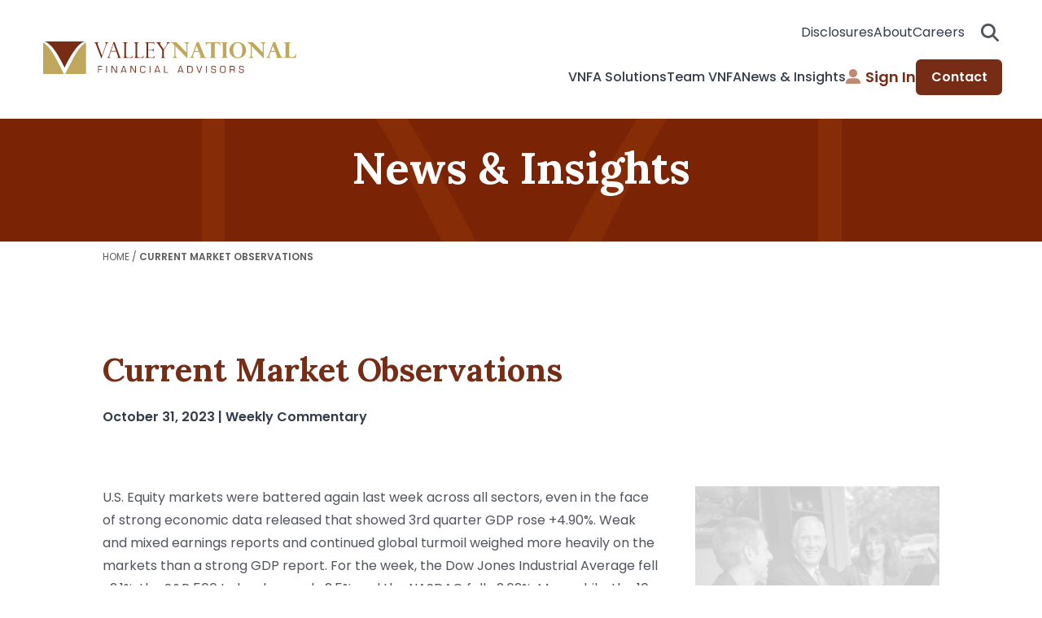

--- FILE ---
content_type: text/html; charset=UTF-8
request_url: https://valleynationalgroup.com/current-market-observations-151/
body_size: 17204
content:
<!doctype html> 
<html lang="en-US">
<head>
	<meta charset="UTF-8" />
	<meta name="viewport" content="width=device-width, initial-scale=1, maximum-scale=1">
	<link rel="profile" href="https://gmpg.org/xfn/11" />

	<link href="//www.google-analytics.com" rel="dns-prefetch">
	<meta http-equiv="X-UA-Compatible" content="IE=edge" />

	<link rel="stylesheet" type="text/css" media="all" href="" />
	
    

                          <!-- Google Tag Manager -->
            <script>
                (function(w,d,s,l,i){
                    w[l]=w[l]||[];
                    w[l].push({'gtm.start': new Date().getTime(), event:'gtm.js'});
                    var f=d.getElementsByTagName(s)[0],
                        j=d.createElement(s),
                        dl=l!='dataLayer' ? '&l='+l : '';
                    j.async=true;
                    j.src='https://www.googletagmanager.com/gtm.js?id='+i+dl;
                    f.parentNode.insertBefore(j,f);
                })(window,document,'script','dataLayer','GTM-MDNLBXQG');
            </script>
            <!-- End Google Tag Manager -->
            

	<meta name='robots' content='index, follow, max-image-preview:large, max-snippet:-1, max-video-preview:-1' />

	<!-- This site is optimized with the Yoast SEO plugin v26.6 - https://yoast.com/wordpress/plugins/seo/ -->
	<title>Current Market Observations - Valley National Financial Advisors</title>
	<meta name="description" content="Valley National Financial Advisors value relationships, communication, and direction when helping clients navigate today&#039;s complex financial landscape." />
	<link rel="canonical" href="https://valleynationalgroup.com/current-market-observations-151/" />
	<meta property="og:locale" content="en_US" />
	<meta property="og:type" content="article" />
	<meta property="og:title" content="Current Market Observations - Valley National Financial Advisors" />
	<meta property="og:description" content="Valley National Financial Advisors value relationships, communication, and direction when helping clients navigate today&#039;s complex financial landscape." />
	<meta property="og:url" content="https://valleynationalgroup.com/current-market-observations-151/" />
	<meta property="og:site_name" content="Valley National Financial Advisors" />
	<meta property="article:publisher" content="https://www.facebook.com/pages/Valley-National-Financial-Advisors/158754914193808" />
	<meta property="article:published_time" content="2023-10-31T13:07:45+00:00" />
	<meta property="article:modified_time" content="2023-10-31T13:10:02+00:00" />
	<meta property="og:image" content="https://valleynationalgroup.com/wp-content/uploads/2023/10/Picture1-5.png" />
	<meta property="og:image:width" content="1430" />
	<meta property="og:image:height" content="761" />
	<meta property="og:image:type" content="image/png" />
	<meta name="author" content="Fatima Alba" />
	<meta name="twitter:card" content="summary_large_image" />
	<meta name="twitter:creator" content="@VNFAsince1985" />
	<meta name="twitter:site" content="@VNFAsince1985" />
	<meta name="twitter:label1" content="Written by" />
	<meta name="twitter:data1" content="Fatima Alba" />
	<meta name="twitter:label2" content="Est. reading time" />
	<meta name="twitter:data2" content="4 minutes" />
	<script type="application/ld+json" class="yoast-schema-graph">{"@context":"https://schema.org","@graph":[{"@type":"Article","@id":"https://valleynationalgroup.com/current-market-observations-151/#article","isPartOf":{"@id":"https://valleynationalgroup.com/current-market-observations-151/"},"author":{"name":"Fatima Alba","@id":"https://valleynationalgroup.com/#/schema/person/33d5fd165b23ae1a36a2cf21858de755"},"headline":"Current Market Observations","datePublished":"2023-10-31T13:07:45+00:00","dateModified":"2023-10-31T13:10:02+00:00","mainEntityOfPage":{"@id":"https://valleynationalgroup.com/current-market-observations-151/"},"wordCount":705,"commentCount":0,"publisher":{"@id":"https://valleynationalgroup.com/#organization"},"image":{"@id":"https://valleynationalgroup.com/current-market-observations-151/#primaryimage"},"thumbnailUrl":"https://valleynationalgroup.com/wp-content/uploads/2023/10/Picture1-5.png","articleSection":["Weekly Commentary"],"inLanguage":"en-US","potentialAction":[{"@type":"CommentAction","name":"Comment","target":["https://valleynationalgroup.com/current-market-observations-151/#respond"]}]},{"@type":"WebPage","@id":"https://valleynationalgroup.com/current-market-observations-151/","url":"https://valleynationalgroup.com/current-market-observations-151/","name":"Current Market Observations - Valley National Financial Advisors","isPartOf":{"@id":"https://valleynationalgroup.com/#website"},"primaryImageOfPage":{"@id":"https://valleynationalgroup.com/current-market-observations-151/#primaryimage"},"image":{"@id":"https://valleynationalgroup.com/current-market-observations-151/#primaryimage"},"thumbnailUrl":"https://valleynationalgroup.com/wp-content/uploads/2023/10/Picture1-5.png","datePublished":"2023-10-31T13:07:45+00:00","dateModified":"2023-10-31T13:10:02+00:00","description":"Valley National Financial Advisors value relationships, communication, and direction when helping clients navigate today's complex financial landscape.","breadcrumb":{"@id":"https://valleynationalgroup.com/current-market-observations-151/#breadcrumb"},"inLanguage":"en-US","potentialAction":[{"@type":"ReadAction","target":["https://valleynationalgroup.com/current-market-observations-151/"]}]},{"@type":"ImageObject","inLanguage":"en-US","@id":"https://valleynationalgroup.com/current-market-observations-151/#primaryimage","url":"https://valleynationalgroup.com/wp-content/uploads/2023/10/Picture1-5.png","contentUrl":"https://valleynationalgroup.com/wp-content/uploads/2023/10/Picture1-5.png","width":1430,"height":761},{"@type":"BreadcrumbList","@id":"https://valleynationalgroup.com/current-market-observations-151/#breadcrumb","itemListElement":[{"@type":"ListItem","position":1,"name":"Home","item":"https://valleynationalgroup.com/"},{"@type":"ListItem","position":2,"name":"Current Market Observations"}]},{"@type":"WebSite","@id":"https://valleynationalgroup.com/#website","url":"https://valleynationalgroup.com/","name":"Valley National Financial Advisors","description":"Valley National Financial Advisors","publisher":{"@id":"https://valleynationalgroup.com/#organization"},"potentialAction":[{"@type":"SearchAction","target":{"@type":"EntryPoint","urlTemplate":"https://valleynationalgroup.com/?s={search_term_string}"},"query-input":{"@type":"PropertyValueSpecification","valueRequired":true,"valueName":"search_term_string"}}],"inLanguage":"en-US"},{"@type":"Organization","@id":"https://valleynationalgroup.com/#organization","name":"Valley National Financial Advisors","url":"https://valleynationalgroup.com/","logo":{"@type":"ImageObject","inLanguage":"en-US","@id":"https://valleynationalgroup.com/#/schema/logo/image/","url":"https://valleynationalgroup.com/wp-content/uploads/2020/01/ValleyNationalFA-logo2.jpg","contentUrl":"https://valleynationalgroup.com/wp-content/uploads/2020/01/ValleyNationalFA-logo2.jpg","width":1200,"height":382,"caption":"Valley National Financial Advisors"},"image":{"@id":"https://valleynationalgroup.com/#/schema/logo/image/"},"sameAs":["https://www.facebook.com/pages/Valley-National-Financial-Advisors/158754914193808","https://x.com/VNFAsince1985","http://www.instagram.com/","https://www.linkedin.com/company/valley-national-financial-advisors"]},{"@type":"Person","@id":"https://valleynationalgroup.com/#/schema/person/33d5fd165b23ae1a36a2cf21858de755","name":"Fatima Alba","image":{"@type":"ImageObject","inLanguage":"en-US","@id":"https://valleynationalgroup.com/#/schema/person/image/","url":"https://secure.gravatar.com/avatar/80a77f6b8df3c372c44444e5f4732ed2ccc6bb7be1c89eab9d31198a8e24c88a?s=96&d=mm&r=g","contentUrl":"https://secure.gravatar.com/avatar/80a77f6b8df3c372c44444e5f4732ed2ccc6bb7be1c89eab9d31198a8e24c88a?s=96&d=mm&r=g","caption":"Fatima Alba"},"sameAs":["http://valleynationalgroup.com"]}]}</script>
	<!-- / Yoast SEO plugin. -->


<link rel="alternate" type="application/rss+xml" title="Valley National Financial Advisors &raquo; Current Market Observations Comments Feed" href="https://valleynationalgroup.com/current-market-observations-151/feed/" />
<link rel="alternate" title="oEmbed (JSON)" type="application/json+oembed" href="https://valleynationalgroup.com/wp-json/oembed/1.0/embed?url=https%3A%2F%2Fvalleynationalgroup.com%2Fcurrent-market-observations-151%2F" />
<link rel="alternate" title="oEmbed (XML)" type="text/xml+oembed" href="https://valleynationalgroup.com/wp-json/oembed/1.0/embed?url=https%3A%2F%2Fvalleynationalgroup.com%2Fcurrent-market-observations-151%2F&#038;format=xml" />
<style id='wp-img-auto-sizes-contain-inline-css' type='text/css'>
img:is([sizes=auto i],[sizes^="auto," i]){contain-intrinsic-size:3000px 1500px}
/*# sourceURL=wp-img-auto-sizes-contain-inline-css */
</style>
<style id='wp-emoji-styles-inline-css' type='text/css'>

	img.wp-smiley, img.emoji {
		display: inline !important;
		border: none !important;
		box-shadow: none !important;
		height: 1em !important;
		width: 1em !important;
		margin: 0 0.07em !important;
		vertical-align: -0.1em !important;
		background: none !important;
		padding: 0 !important;
	}
/*# sourceURL=wp-emoji-styles-inline-css */
</style>
<style id='wp-block-library-inline-css' type='text/css'>
:root{--wp-block-synced-color:#7a00df;--wp-block-synced-color--rgb:122,0,223;--wp-bound-block-color:var(--wp-block-synced-color);--wp-editor-canvas-background:#ddd;--wp-admin-theme-color:#007cba;--wp-admin-theme-color--rgb:0,124,186;--wp-admin-theme-color-darker-10:#006ba1;--wp-admin-theme-color-darker-10--rgb:0,107,160.5;--wp-admin-theme-color-darker-20:#005a87;--wp-admin-theme-color-darker-20--rgb:0,90,135;--wp-admin-border-width-focus:2px}@media (min-resolution:192dpi){:root{--wp-admin-border-width-focus:1.5px}}.wp-element-button{cursor:pointer}:root .has-very-light-gray-background-color{background-color:#eee}:root .has-very-dark-gray-background-color{background-color:#313131}:root .has-very-light-gray-color{color:#eee}:root .has-very-dark-gray-color{color:#313131}:root .has-vivid-green-cyan-to-vivid-cyan-blue-gradient-background{background:linear-gradient(135deg,#00d084,#0693e3)}:root .has-purple-crush-gradient-background{background:linear-gradient(135deg,#34e2e4,#4721fb 50%,#ab1dfe)}:root .has-hazy-dawn-gradient-background{background:linear-gradient(135deg,#faaca8,#dad0ec)}:root .has-subdued-olive-gradient-background{background:linear-gradient(135deg,#fafae1,#67a671)}:root .has-atomic-cream-gradient-background{background:linear-gradient(135deg,#fdd79a,#004a59)}:root .has-nightshade-gradient-background{background:linear-gradient(135deg,#330968,#31cdcf)}:root .has-midnight-gradient-background{background:linear-gradient(135deg,#020381,#2874fc)}:root{--wp--preset--font-size--normal:16px;--wp--preset--font-size--huge:42px}.has-regular-font-size{font-size:1em}.has-larger-font-size{font-size:2.625em}.has-normal-font-size{font-size:var(--wp--preset--font-size--normal)}.has-huge-font-size{font-size:var(--wp--preset--font-size--huge)}.has-text-align-center{text-align:center}.has-text-align-left{text-align:left}.has-text-align-right{text-align:right}.has-fit-text{white-space:nowrap!important}#end-resizable-editor-section{display:none}.aligncenter{clear:both}.items-justified-left{justify-content:flex-start}.items-justified-center{justify-content:center}.items-justified-right{justify-content:flex-end}.items-justified-space-between{justify-content:space-between}.screen-reader-text{border:0;clip-path:inset(50%);height:1px;margin:-1px;overflow:hidden;padding:0;position:absolute;width:1px;word-wrap:normal!important}.screen-reader-text:focus{background-color:#ddd;clip-path:none;color:#444;display:block;font-size:1em;height:auto;left:5px;line-height:normal;padding:15px 23px 14px;text-decoration:none;top:5px;width:auto;z-index:100000}html :where(.has-border-color){border-style:solid}html :where([style*=border-top-color]){border-top-style:solid}html :where([style*=border-right-color]){border-right-style:solid}html :where([style*=border-bottom-color]){border-bottom-style:solid}html :where([style*=border-left-color]){border-left-style:solid}html :where([style*=border-width]){border-style:solid}html :where([style*=border-top-width]){border-top-style:solid}html :where([style*=border-right-width]){border-right-style:solid}html :where([style*=border-bottom-width]){border-bottom-style:solid}html :where([style*=border-left-width]){border-left-style:solid}html :where(img[class*=wp-image-]){height:auto;max-width:100%}:where(figure){margin:0 0 1em}html :where(.is-position-sticky){--wp-admin--admin-bar--position-offset:var(--wp-admin--admin-bar--height,0px)}@media screen and (max-width:600px){html :where(.is-position-sticky){--wp-admin--admin-bar--position-offset:0px}}
/*wp_block_styles_on_demand_placeholder:696ed1a15b959*/
/*# sourceURL=wp-block-library-inline-css */
</style>
<style id='classic-theme-styles-inline-css' type='text/css'>
/*! This file is auto-generated */
.wp-block-button__link{color:#fff;background-color:#32373c;border-radius:9999px;box-shadow:none;text-decoration:none;padding:calc(.667em + 2px) calc(1.333em + 2px);font-size:1.125em}.wp-block-file__button{background:#32373c;color:#fff;text-decoration:none}
/*# sourceURL=/wp-includes/css/classic-themes.min.css */
</style>
<link rel='stylesheet' id='bulletinwp-frontend-styles-css' href='https://valleynationalgroup.com/wp-content/plugins/bulletin-announcements/frontend/build/free.css?ver=3.13.4' type='text/css' media='all' />
<link rel='stylesheet' id='valleynationall2019-parent-style-css' href='https://valleynationalgroup.com/wp-content/themes/valleynationall2019/style.css?ver=6.9' type='text/css' media='all' />
<link rel='stylesheet' id='valleynationall2019-child-style-css' href='https://valleynationalgroup.com/wp-content/themes/valleynationall2019-child/style.css?ver=6.9' type='text/css' media='all' />
<link rel='stylesheet' id='vng-custom-style-css' href='https://valleynationalgroup.com/wp-content/themes/valleynationall2019-child/assets/css/vng-style.css?ver=6.9' type='text/css' media='all' />
<link rel='stylesheet' id='slick-carousel-style-css' href='https://valleynationalgroup.com/wp-content/themes/valleynationall2019-child/assets/cdn/slick.css?ver=1.8.1' type='text/css' media='all' />
<link rel='stylesheet' id='fontawesome-css' href='https://valleynationalgroup.com/wp-content/themes/valleynationall2019-child/assets/cdn/fa-all.min.css?ver=5.15.4' type='text/css' media='all' />
<script type="text/javascript" src="https://valleynationalgroup.com/wp-includes/js/jquery/jquery.min.js?ver=3.7.1" id="jquery-core-js"></script>
<script type="text/javascript" src="https://valleynationalgroup.com/wp-includes/js/jquery/jquery-migrate.min.js?ver=3.4.1" id="jquery-migrate-js"></script>
<script type="text/javascript" id="hammer-header-js-extra">
/* <![CDATA[ */
var bloginfo = {"url":"https://valleynationalgroup.com","template_url":"https://valleynationalgroup.com/wp-content/themes/valleynationall2019-child","ajax_url":"https://valleynationalgroup.com/wp-admin/admin-ajax.php"};
//# sourceURL=hammer-header-js-extra
/* ]]> */
</script>
<script type="text/javascript" src="https://valleynationalgroup.com/wp-content/themes/valleynationall2019/js/header-scripts.min.js?ver=6.9" id="hammer-header-js"></script>
<link rel="https://api.w.org/" href="https://valleynationalgroup.com/wp-json/" /><link rel="alternate" title="JSON" type="application/json" href="https://valleynationalgroup.com/wp-json/wp/v2/posts/17693" /><link rel="EditURI" type="application/rsd+xml" title="RSD" href="https://valleynationalgroup.com/xmlrpc.php?rsd" />
<link rel='shortlink' href='https://valleynationalgroup.com/?p=17693' />
<style>.post-thumbnail img[valleynationall2019$='.svg'] { width: 100%; height: auto; }</style><link rel="icon" href="https://valleynationalgroup.com/wp-content/uploads/2025/02/valley-national-favicon.png" sizes="32x32" />
<link rel="icon" href="https://valleynationalgroup.com/wp-content/uploads/2025/02/valley-national-favicon-192x192.png" sizes="192x192" />
<link rel="apple-touch-icon" href="https://valleynationalgroup.com/wp-content/uploads/2025/02/valley-national-favicon-180x180.png" />
<meta name="msapplication-TileImage" content="https://valleynationalgroup.com/wp-content/uploads/2025/02/valley-national-favicon-270x270.png" />
<!-- this cool-looking banner is made using bulletin. https://www.rocksolidplugins.com/plugins/bulletin/ -->        
                  <div id="bulletinwp-generator"> <div id="bulletinwp-bulletin-item-5" class="bulletinwp-bulletins bulletinwp-placement-top  " data-header-banner-style="above-header" data-header-banner-scroll="static" data-site-has-fixed-header="false" data-fixed-header-selector=""> <div class="bulletinwp-bulletin-item " style="background-color:#772c16;color:#fff;padding:12px" data-id="5"> <div class="bulletinwp-main-container" style="max-width: none"> <div class="bulletinwp-top-container" style="margin-bottom: 0"> <div class="bulletinwp-center-container"> <div class="bulletinwp-bulletin-content-wrapper" style="text-align: center"> <div class="bulletinwp-bulletin-content bulletinwp-bulletin-content-main">       Valley National Financial Advisors is closed Monday, January 19, 2026, in observance of Martin Luther King, Jr Day.    </div> <div class="bulletinwp-bulletin-mobile-content bulletinwp-bulletin-mobile-content-main">       Valley National Financial Advisors is closed Monday, January 19, 2026, in observance of Martin Luther King, Jr Day.    </div> </div> </div> </div> </div> </div> <style>       #bulletinwp-bulletin-item-5{font-size:16px!important}#bulletinwp-bulletin-item-5 p{font-size:16px!important}@media (max-width:767px){#bulletinwp-bulletin-item-5{font-size:16px!important}#bulletinwp-bulletin-item-5 p{font-size:16px!important}}      </style> </div> </div>               </head>

<body class="wp-singular post-template-default single single-post postid-17693 single-format-standard wp-theme-valleynationall2019 wp-child-theme-valleynationall2019-child">
    <div id=window-nav-overlay></div>

      <!-- Google Tag Manager (noscript) -->
    <noscript>
        <iframe src="https://www.googletagmanager.com/ns.html?id=GTM-MDNLBXQG"
                height="0" width="0" style="display:none;visibility:hidden"></iframe>
    </noscript>
    <!-- End Google Tag Manager (noscript) -->



    <a class="skip-to-content" href="#maincontent" title="Skip to Content">Skip to Content</a>

    <header class="vn header">
      <div class="container container--xsm">
        <div class="header__wrap"> 
          <div class="header__logo">
          <a href="https://valleynationalgroup.com/" title="Valley National Financial Advisors">
            <img src="https://valleynationalgroup.com/wp-content/uploads/2025/01/logo-gold.svg" 
             alt="Valley National Financial Advisors" width="311" height="41" /></a>
          </div>
          <nav>
            <div class="header__secondary-nav">
			  <div class="header__sub-nav"><ul id="" class="" role="menubar"><li id="menu-item-19543" class="bar search-move menu-item menu-item-type-post_type menu-item-object-page menu-item-19543"><a href="https://valleynationalgroup.com/disclosure/">Disclosures</a></li>
<li id="menu-item-19544" class="menu-item menu-item-type-post_type menu-item-object-page menu-item-19544"><a href="https://valleynationalgroup.com/about-vnfa/">About</a></li>
<li id="menu-item-19545" class="search-toggle menu-item menu-item-type-post_type menu-item-object-page menu-item-19545"><a href="https://valleynationalgroup.com/about-vnfa/join-our-team/">Careers</a></li>
</ul></div>              <div class="header__search"> 
                <button class="header__search__open">Search open<i class="fa-solid fa-magnifying-glass"></i></button>
                <div class="header__search__form">
                  
    <form role="search" method="get" class="search-form" action="https://valleynationalgroup.com/">
        <i class="fa-solid fa-magnifying-glass" aria-hidden="true"></i>
        <button class="header__search-cancel" id="search-cancel"><i class="fa-solid fa-close"></i></button>
        <input type="search" name="s" placeholder="Search">
        <input type="submit" value="Search">
    </form>                </div>
                <button class="header__search__close">Search close<i class="fa-sharp fa-solid fa-xmark"></i></button>
              </div>
              <button class="header__burger">Burger menu<span>bun</span><span>patty</span><span>bun</span></button>
            </div>
            <div class="header__primary-nav">
              <div class="header__dropdown__nav">


              <ul id="" class="" role="menubar"><li role="presentation" class="has-megamenu"><a href="https://valleynationalgroup.com/wealth-management/" title="VNFA Solutions">VNFA Solutions</a><div class="header__dropdown"><div class="header__back"><button>Back</button></div><div class="header__dropdown__article"><h2>VNFA Solutions</h2><p>Our unique offerings of multiple services under one roof can enhance wealth creation for individuals and their families.</p><a href="https://valleynationalgroup.com/wealth-management/" aria-label="Learn More" target="_self">Learn More</a></div><div class="header__dropdown__menu"><h3>OUR EXPERTISE</h3><ul class="inner-panel-sub-menu" role="menu"><li role="presentation"><a href="https://valleynationalgroup.com/wealth-management/investments/" role="menuitem"><i class="fa-solid fa-chart-pie"></i>Investing</a></li><li role="presentation"><a href="https://valleynationalgroup.com/financial-planning/estate-planning/" role="menuitem"><i class="fa-solid fa-home"></i>Estate Planning</a></li><li role="presentation"><a href="https://valleynationalgroup.com/financial-planning/retirement-analysis/" role="menuitem"><i class="fa-solid fa-hand-holding-dollar"></i>Retirement Planning</a></li><li role="presentation"><a href="https://valleynationalgroup.com/financial-planning/financial-roadmap/" role="menuitem"><i class="fa-solid fa-map"></i>Financial Planning</a></li><li role="presentation"><a href="https://valleynationalgroup.com/wealth-management/tax-services/" role="menuitem"><i class="fa-solid fa-money-bill-transfer"></i>Tax Planning</a></li><li role="presentation"><a href="https://valleynationalgroup.com/wealth-management/insurance-planning/" role="menuitem"><i class="fa-solid fa-triangle-exclamation"></i>Insurance Planning</a></li><li role="presentation"><a href="https://valleynationalgroup.com/wealth-management/education-savings/" role="menuitem"><i class="fa-solid fa-graduation-cap"></i>Education Savings</a></li><li role="presentation"><a href="https://valleynationalgroup.com/wealth-management/trust-services/" role="menuitem"><i class="fa-solid fa-line-chart"></i>Trust Services</a></li></ul></div></div></li>
<ul class="sub-menu">
	<li id="menu-item-19526" class="menu-item menu-item-type-post_type menu-item-object-page menu-item-19526"><a href="https://valleynationalgroup.com/wealth-management/investments/">Investing</a></li>
	<li id="menu-item-19527" class="menu-item menu-item-type-post_type menu-item-object-page menu-item-19527"><a href="https://valleynationalgroup.com/financial-planning/estate-planning/">Estate Planning</a></li>
	<li id="menu-item-19528" class="menu-item menu-item-type-post_type menu-item-object-page menu-item-19528"><a href="https://valleynationalgroup.com/financial-planning/retirement-analysis/">Retirement Planning</a></li>
	<li id="menu-item-19529" class="menu-item menu-item-type-post_type menu-item-object-page menu-item-19529"><a href="https://valleynationalgroup.com/financial-planning/financial-roadmap/">Financial Planning</a></li>
	<li id="menu-item-19530" class="menu-item menu-item-type-post_type menu-item-object-page menu-item-19530"><a href="https://valleynationalgroup.com/wealth-management/tax-services/">Tax Planning</a></li>
	<li id="menu-item-19531" class="menu-item menu-item-type-custom menu-item-object-custom menu-item-19531"><a href="https://valleynationalgroup.com/wealth-management/insurance-planning/">Insurance Planning</a></li>
	<li id="menu-item-19532" class="menu-item menu-item-type-post_type menu-item-object-page menu-item-19532"><a href="https://valleynationalgroup.com/wealth-management/education-savings/">Education Savings</a></li>
	<li id="menu-item-19533" class="menu-item menu-item-type-post_type menu-item-object-page menu-item-19533"><a href="https://valleynationalgroup.com/wealth-management/trust-services/">Trust Services</a></li>
</ul>
</li>
<li id="menu-item-19534" class="menu-item menu-item-type-post_type menu-item-object-page menu-item-19534"><a href="https://valleynationalgroup.com/advisors-and-team/">Team VNFA</a></li>
<li role="presentation" class="has-megamenu"><a href="https://valleynationalgroup.com/news-and-insights/the-weekly-commentary/" title="News &amp; Insights">News &amp; Insights</a><div class="header__dropdown"><div class="header__back"><button>Back</button></div><div class="header__dropdown__article"><h2>News &amp; Insights</h2><p>Discover VNFA&#039;s thoughtful leadership in both the community and industry. Stay up to date with the latest firm news, financial insights, and expert perspectives shaping the future.</p><a href="https://valleynationalgroup.com/news-and-insights/the-weekly-commentary/" aria-label="Learn More" target="_self">Learn More</a></div><div class="header__dropdown__menu"><h3>OUR RESOURCES</h3><ul class="inner-panel-sub-menu" role="menu"><li role="presentation"><a href="https://valleynationalgroup.com/news-and-insights/the-weekly-commentary/" role="menuitem"><i class="fa-solid fa-calendar-check"></i>The Weekly Commentary</a></li><li role="presentation"><a href="https://valleynationalgroup.com/news-and-insights/your-financial-choices-radio/" role="menuitem"><i class="fa-solid fa-microphone-lines"></i>Your Financial Choices</a></li><li role="presentation"><a href="https://valleynationalgroup.com/news-and-insights/video/" role="menuitem"><i class="fa-solid fa-video-camera"></i>Video</a></li><li role="presentation"><a href="https://valleynationalgroup.com/news-and-insights/articles/" role="menuitem"><i class="fa-solid fa-pencil"></i>Articles</a></li><li role="presentation"><a href="https://valleynationalgroup.com/news-and-insights/press/" role="menuitem"><i class="fa-solid fa-newspaper"></i>News</a></li></ul></div></div></li>
<ul class="sub-menu">
	<li id="menu-item-19536" class="menu-item menu-item-type-post_type menu-item-object-page menu-item-19536"><a href="https://valleynationalgroup.com/news-and-insights/the-weekly-commentary/">The Weekly Commentary</a></li>
	<li id="menu-item-19537" class="menu-item menu-item-type-post_type menu-item-object-page menu-item-19537"><a href="https://valleynationalgroup.com/news-and-insights/your-financial-choices-radio/">Your Financial Choices</a></li>
	<li id="menu-item-19538" class="menu-item menu-item-type-post_type menu-item-object-page menu-item-19538"><a href="https://valleynationalgroup.com/news-and-insights/video/">Video</a></li>
	<li id="menu-item-19539" class="menu-item menu-item-type-post_type menu-item-object-page menu-item-19539"><a href="https://valleynationalgroup.com/news-and-insights/articles/">Articles</a></li>
	<li id="menu-item-19540" class="menu-item menu-item-type-custom menu-item-object-custom menu-item-19540"><a href="https://valleynationalgroup.com/news-and-insights/press/">News</a></li>
</ul>
</li>
</ul>              </div>
              <div class="header__mobile__sub">
              <div class="header__sub-nav"><ul id="" class="" role="menubar"><li class="bar search-move menu-item menu-item-type-post_type menu-item-object-page menu-item-19543"><a href="https://valleynationalgroup.com/disclosure/">Disclosures</a></li>
<li class="menu-item menu-item-type-post_type menu-item-object-page menu-item-19544"><a href="https://valleynationalgroup.com/about-vnfa/">About</a></li>
<li class="search-toggle menu-item menu-item-type-post_type menu-item-object-page menu-item-19545"><a href="https://valleynationalgroup.com/about-vnfa/join-our-team/">Careers</a></li>
</ul></div>              </div>
              <div class="header__signin">

              <div class="header__sub-nav"><ul id="" class="" role="menubar"><li role="presentation"><a href="https://valleynationalgroup.com/website-access-acknowledgment/" role="menuitem" class="header__signin menu-item menu-item-type-custom menu-item-object-custom"><i class="fa-solid fa-user-alt"></i>Sign In</a></li></li>
<li role="presentation"><a href="https://valleynationalgroup.com/contact/" role="menuitem" class="header__contact menu-item menu-item-type-post_type menu-item-object-page">Contact</a></li></li>
</ul></div>              </div>
            </div>
          </nav>
        </div>
      </div>
    </header>


<a name="maincontent" id="maincontent"></a>
  <main class="main">
        
    <div class="article-header large-container">
        <h1>
            News & Insights
        </h1>
    </div> 

    <div class="content container small clearfix" role="main">

        <p class="crumbs"><span><span><a href="https://valleynationalgroup.com/">Home</a></span> / <span class="breadcrumb_last" aria-current="page"><strong>Current Market Observations</strong></span></span></p>            <div class="title-container article">
                <h1 class="the-title">
                    Current Market Observations                </h1>
                <div class="date-container">
                    October 31, 2023 | Weekly Commentary                </div>
            </div>
            <div class="sidebar" role="complementary">
                
                <div class="side-bar-cta-container" >
                    <div class="background" style="background-image:url(https://valleynationalgroup.com/wp-content/uploads/2019/12/091614-VF-063.jpg">
                        <div class="overlay"></div>
                    </div>
                    <div class="sidebar-content-container">
                        <div class="side-bar-title">
                            Ready to Start Planning?                        </div>
                        <div class="side-bar-read-more">
                            <a href="https://valleynationalgroup.com/contact/">
                                Contact Us                            </a>
                        </div>
                    </div>
                    <div class="cta-border"></div>
                </div>
                            <div class="side-bar-cta-container" >
                    <div class="background" style="background-image:url(https://valleynationalgroup.com/wp-content/uploads/2025/12/TWC-New-Logo_VNFA1.png">
                        <div class="overlay"></div>
                    </div>
                    <div class="sidebar-content-container">
                        <div class="side-bar-title">
                            The Weekly Commentary                        </div>
                        <div class="side-bar-read-more">
                            <a href="https://valleynationalgroup.com/news-and-insights/the-weekly-commentary/">
                                Read More                            </a>
                        </div>
                    </div>
                    <div class="cta-border"></div>
                </div>
                            <div class="side-bar-cta-container" >
                    <div class="background" style="background-image:url(https://valleynationalgroup.com/wp-content/uploads/2020/01/013119-VN-591-scaled.jpg">
                        <div class="overlay"></div>
                    </div>
                    <div class="sidebar-content-container">
                        <div class="side-bar-title">
                            VNFA Videos                        </div>
                        <div class="side-bar-read-more">
                            <a href="https://valleynationalgroup.com/news-and-insights/video/">
                                Watch Now                            </a>
                        </div>
                    </div>
                    <div class="cta-border"></div>
                </div>
             
            </div><!-- sidebar -->
           
            <div class="article left">
                <div class="first-section section clearfix">
<p>U.S. Equity markets were battered again last week across all sectors, even in the face of strong economic data released that showed 3rd quarter GDP rose +4.90%. Weak and mixed earnings reports and continued global turmoil weighed more heavily on the markets than a strong GDP report. For the week, the Dow Jones Industrial Average fell -2.1%, the S&amp;P 500 Index dropped -2.5% and the NASDAQ fell -2.62%. Meanwhile, the 10-year U.S. Treasury bond yield fell nine basis points to close the week at 4.84% as several large investment houses either lifted their short trade on treasuries or recommended an outright buy for the sector. Both moves rallied bond prices.</p>



<figure class="wp-block-image size-full"><img fetchpriority="high" decoding="async" width="740" height="367" src="https://valleynationalgroup.com/wp-content/uploads/2023/10/Market.png" alt="" class="wp-image-17695" srcset="https://valleynationalgroup.com/wp-content/uploads/2023/10/Market.png 740w, https://valleynationalgroup.com/wp-content/uploads/2023/10/Market-300x149.png 300w" sizes="(max-width: 740px) 100vw, 740px" /></figure>



<p><strong>US Economy</strong>&nbsp;</p>



<p>As mentioned above, the 3rd quarter U.S. GDP was released last week and showed that the U.S. economy grew by 4.90%, which was more than double the 2nd quarter rate and led by consumer spending on Travel &amp; Leisure and Retail Goods &amp; Services. The economy has been bolstered by a strong labor market and consumer savings accumulated during the pandemic. See <strong>Chart 1</strong> below from Valley National Financial Advisors and Y Charts below showing the U.S. GDP and S&amp;P 500 Index since 1950. We purposely picked an exceptionally long-dated chart to show why it is important to think about investing over extended periods rather than over very volatile short periods of time. You will see from the chart that, over time, the S&amp;P 500 Index grows with the U.S. economy, and we continue to believe that the U.S. economy has a long way to go from here, especially over an extended period. Remember, time is an investor&#8217;s partner, not their enemy, and it is easy to get caught up in the volatile short-term noise and miss the big picture. </p>



<figure class="wp-block-image size-large"><img decoding="async" width="1024" height="545" src="https://valleynationalgroup.com/wp-content/uploads/2023/10/Picture1-5-1024x545.png" alt="" class="wp-image-17696" srcset="https://valleynationalgroup.com/wp-content/uploads/2023/10/Picture1-5-1024x545.png 1024w, https://valleynationalgroup.com/wp-content/uploads/2023/10/Picture1-5-300x160.png 300w, https://valleynationalgroup.com/wp-content/uploads/2023/10/Picture1-5-768x409.png 768w, https://valleynationalgroup.com/wp-content/uploads/2023/10/Picture1-5.png 1430w" sizes="(max-width: 1024px) 100vw, 1024px" /></figure>



<p>This week, we will look at the latest FOMC report after their two-day meeting ends on November first. Futures markets and traders are currently pricing in another “pause” in interest rate movements, which would be welcomed, but alone not enough to move markets higher. However, if that announcement is paired with a more dovish statement or language akin to “we believe the current interest rate levels are sufficient to combat inflation,” we could see the fear leave the markets to be replaced by positive investor sentiment.</p>



<p><strong>Policy and Politics</strong>&nbsp;</p>



<p>Last week, we emphasized our concerns impacting markets: global regional&nbsp;<strong>turmoil</strong>,&nbsp;<strong>fear&nbsp;</strong>of the Fed continuing to raise interest rates and&nbsp;<strong>uncertainty&nbsp;</strong>related to our political spectrum. With the election of Congressman Mike Johnson (R-LA) as U.S. Speaker of the House, the political sideshow and uncertainly related to it has been lifted, and Washington (rightly or wrongly) can now get back to work with focus on a spending bill that avoids another embarrassing government shutdown.&nbsp;</p>



<p><strong>What to Watch</strong>&nbsp;</p>



<ul class="wp-block-list">
<li>Target Fed Funds Rate from the FOMC meeting, released 11/1/23; current upper limit 5.50%&nbsp;</li>



<li>U.S. Initial Claims for Unemployment Insurance for week of 10/28/23, released 11/2/23, prior 210,000 new claims.&nbsp;</li>



<li>U.S. Unemployment Rate for October 2023, released 11/3/23, prior rate 3.8%&nbsp;</li>
</ul>



<p>Certainly, the economy continues to grow at a healthy pace despite interest rates rising from 0.00% to 5.50%. However, we are seeing sanguine earnings releases from companies and, along with that, language from CEOs and CFOs pointing to less-than-stellar earnings going forward. We stated before that interest rate hikes take time to work through the economy (typically 9-18 months). The first-rate hike in this cycle was in March 2022, about 18 months ago. We believe the FOMC is close to being finished with rate hikes as inflation continues to creep towards their 2% target (the September 2023 rate was 3.7%). As usual, watch for dovish (lower rates) or pivot (hike to cuts) language from Fed Chairman Jay Powell during the press conference after the FOMC meeting and announcement this Wednesday. We understand there is a lot of conflicting data: a growing economy, healthy consumer spending, strong labor market, less than stellar earnings, high-interest rates hurting the real estate market, and, of course, all equity markets continuing to sell off each week. Sometimes, it is not easy to be an investor. Please reach out to your financial advisor at Valley National Financial Advisors for questions or help.</p>
</div>            </div><!-- left --> 
                

    
            
    </div><!-- content -->
    
     

    <div class="video-gallery-container large-container section">
    <div class="content small container clearfix">
        <div class="video-gallery-title">
            <h3>From our Video Gallery</h3>
        </div>
        <div class="video-gallery owl-carousel">
			                        <div class="video-wrap">
                            <a class="video-popup hotspot" href="https://www.youtube.com/watch?v=sH5bp7t387I"> </a>
                            <div class="video-inner"
                                 style="background-image:url(https://img.youtube.com/vi/sH5bp7t387I/0.jpg)">
                                <svg class="video-overlay-play-button" xmlns="http://www.w3.org/2000/svg"
                                     viewBox="0 0 200 200">
                                    <circle cx="100" cy="100" r="90" stroke="#fff" stroke-width="5"
                                            stroke-miterlimit="10"/>
                                    <path fill="#fff" d="M70 55v90l75-45z"/>
                                    '
                                </svg>
                            </div>
                            <div class="video-title"></div>
                        </div>

						                        <div class="video-wrap">
                            <a class="video-popup hotspot" href="https://www.youtube.com/watch?v=-dKRjddlpug"> </a>
                            <div class="video-inner"
                                 style="background-image:url(https://img.youtube.com/vi/-dKRjddlpug/0.jpg)">
                                <svg class="video-overlay-play-button" xmlns="http://www.w3.org/2000/svg"
                                     viewBox="0 0 200 200">
                                    <circle cx="100" cy="100" r="90" stroke="#fff" stroke-width="5"
                                            stroke-miterlimit="10"/>
                                    <path fill="#fff" d="M70 55v90l75-45z"/>
                                    '
                                </svg>
                            </div>
                            <div class="video-title"></div>
                        </div>

						                        <div class="video-wrap">
                            <a class="video-popup hotspot" href="https://www.youtube.com/watch?v=OPMlIeBenbg&t=3s"> </a>
                            <div class="video-inner"
                                 style="background-image:url(https://img.youtube.com/vi/OPMlIeBenbg/0.jpg)">
                                <svg class="video-overlay-play-button" xmlns="http://www.w3.org/2000/svg"
                                     viewBox="0 0 200 200">
                                    <circle cx="100" cy="100" r="90" stroke="#fff" stroke-width="5"
                                            stroke-miterlimit="10"/>
                                    <path fill="#fff" d="M70 55v90l75-45z"/>
                                    '
                                </svg>
                            </div>
                            <div class="video-title"></div>
                        </div>

						                        <div class="video-wrap">
                            <a class="video-popup hotspot" href="https://www.youtube.com/watch?v=ywPbQ84Q6Yk"> </a>
                            <div class="video-inner"
                                 style="background-image:url(https://img.youtube.com/vi/ywPbQ84Q6Yk/0.jpg)">
                                <svg class="video-overlay-play-button" xmlns="http://www.w3.org/2000/svg"
                                     viewBox="0 0 200 200">
                                    <circle cx="100" cy="100" r="90" stroke="#fff" stroke-width="5"
                                            stroke-miterlimit="10"/>
                                    <path fill="#fff" d="M70 55v90l75-45z"/>
                                    '
                                </svg>
                            </div>
                            <div class="video-title">Looking Ahead 7 Investment Themes for 2026</div>
                        </div>

						                        <div class="video-wrap">
                            <a class="video-popup hotspot" href="https://www.youtube.com/watch?v=kEBHItd9vss"> </a>
                            <div class="video-inner"
                                 style="background-image:url(https://img.youtube.com/vi/kEBHItd9vss/0.jpg)">
                                <svg class="video-overlay-play-button" xmlns="http://www.w3.org/2000/svg"
                                     viewBox="0 0 200 200">
                                    <circle cx="100" cy="100" r="90" stroke="#fff" stroke-width="5"
                                            stroke-miterlimit="10"/>
                                    <path fill="#fff" d="M70 55v90l75-45z"/>
                                    '
                                </svg>
                            </div>
                            <div class="video-title">Monthly Market Update for October 2025</div>
                        </div>

						                        <div class="video-wrap">
                            <a class="video-popup hotspot" href="https://www.youtube.com/watch?v=xfv1A5_QC4w"> </a>
                            <div class="video-inner"
                                 style="background-image:url(https://img.youtube.com/vi/xfv1A5_QC4w/0.jpg)">
                                <svg class="video-overlay-play-button" xmlns="http://www.w3.org/2000/svg"
                                     viewBox="0 0 200 200">
                                    <circle cx="100" cy="100" r="90" stroke="#fff" stroke-width="5"
                                            stroke-miterlimit="10"/>
                                    <path fill="#fff" d="M70 55v90l75-45z"/>
                                    '
                                </svg>
                            </div>
                            <div class="video-title">Q4 Market & Economic Update October 2025</div>
                        </div>

						                        <div class="video-wrap">
                            <a class="video-popup hotspot" href="https://www.youtube.com/watch?v=KuWVEWzm6EM"> </a>
                            <div class="video-inner"
                                 style="background-image:url(https://img.youtube.com/vi/KuWVEWzm6EM/0.jpg)">
                                <svg class="video-overlay-play-button" xmlns="http://www.w3.org/2000/svg"
                                     viewBox="0 0 200 200">
                                    <circle cx="100" cy="100" r="90" stroke="#fff" stroke-width="5"
                                            stroke-miterlimit="10"/>
                                    <path fill="#fff" d="M70 55v90l75-45z"/>
                                    '
                                </svg>
                            </div>
                            <div class="video-title">Market Update with CIO William Henderson & Chris Holland, Director of Research & Investments.</div>
                        </div>

						                        <div class="video-wrap">
                            <a class="video-popup hotspot" href="https://www.youtube.com/watch?v=nmeKUwSTgTY"> </a>
                            <div class="video-inner"
                                 style="background-image:url(https://img.youtube.com/vi/nmeKUwSTgTY/0.jpg)">
                                <svg class="video-overlay-play-button" xmlns="http://www.w3.org/2000/svg"
                                     viewBox="0 0 200 200">
                                    <circle cx="100" cy="100" r="90" stroke="#fff" stroke-width="5"
                                            stroke-miterlimit="10"/>
                                    <path fill="#fff" d="M70 55v90l75-45z"/>
                                    '
                                </svg>
                            </div>
                            <div class="video-title">Quick Update with Christopher Holland, Director of Research & Investments</div>
                        </div>

						                        <div class="video-wrap">
                            <a class="video-popup hotspot" href="https://www.youtube.com/watch?v=yO7NSY4EGJA"> </a>
                            <div class="video-inner"
                                 style="background-image:url(https://img.youtube.com/vi/yO7NSY4EGJA/0.jpg)">
                                <svg class="video-overlay-play-button" xmlns="http://www.w3.org/2000/svg"
                                     viewBox="0 0 200 200">
                                    <circle cx="100" cy="100" r="90" stroke="#fff" stroke-width="5"
                                            stroke-miterlimit="10"/>
                                    <path fill="#fff" d="M70 55v90l75-45z"/>
                                    '
                                </svg>
                            </div>
                            <div class="video-title">AI and Oil with CIO William Henderson and Christopher Holland, Director of Research and Investments.</div>
                        </div>

						                        <div class="video-wrap">
                            <a class="video-popup hotspot" href="https://www.youtube.com/watch?v=L415895bXe4"> </a>
                            <div class="video-inner"
                                 style="background-image:url(https://img.youtube.com/vi/L415895bXe4/0.jpg)">
                                <svg class="video-overlay-play-button" xmlns="http://www.w3.org/2000/svg"
                                     viewBox="0 0 200 200">
                                    <circle cx="100" cy="100" r="90" stroke="#fff" stroke-width="5"
                                            stroke-miterlimit="10"/>
                                    <path fill="#fff" d="M70 55v90l75-45z"/>
                                    '
                                </svg>
                            </div>
                            <div class="video-title">Quick Update with CIO William Henderson</div>
                        </div>

						                        <div class="video-wrap">
                            <a class="video-popup hotspot" href="https://www.youtube.com/watch?v=JaF8tV7qLaA"> </a>
                            <div class="video-inner"
                                 style="background-image:url(https://img.youtube.com/vi/JaF8tV7qLaA/0.jpg)">
                                <svg class="video-overlay-play-button" xmlns="http://www.w3.org/2000/svg"
                                     viewBox="0 0 200 200">
                                    <circle cx="100" cy="100" r="90" stroke="#fff" stroke-width="5"
                                            stroke-miterlimit="10"/>
                                    <path fill="#fff" d="M70 55v90l75-45z"/>
                                    '
                                </svg>
                            </div>
                            <div class="video-title">Oil- short term volatility vs long term trend</div>
                        </div>

						                        <div class="video-wrap">
                            <a class="video-popup hotspot" href="https://www.youtube.com/watch?v=YhW9KDz3WMo"> </a>
                            <div class="video-inner"
                                 style="background-image:url(https://img.youtube.com/vi/YhW9KDz3WMo/0.jpg)">
                                <svg class="video-overlay-play-button" xmlns="http://www.w3.org/2000/svg"
                                     viewBox="0 0 200 200">
                                    <circle cx="100" cy="100" r="90" stroke="#fff" stroke-width="5"
                                            stroke-miterlimit="10"/>
                                    <path fill="#fff" d="M70 55v90l75-45z"/>
                                    '
                                </svg>
                            </div>
                            <div class="video-title">Financial Planning Part-Four with CIO William Henderson and Laurie Siebert, CPA, CFP®, AEP®</div>
                        </div>

						                        <div class="video-wrap">
                            <a class="video-popup hotspot" href="https://www.youtube.com/watch?v=i759yLCYp90"> </a>
                            <div class="video-inner"
                                 style="background-image:url(https://img.youtube.com/vi/i759yLCYp90/0.jpg)">
                                <svg class="video-overlay-play-button" xmlns="http://www.w3.org/2000/svg"
                                     viewBox="0 0 200 200">
                                    <circle cx="100" cy="100" r="90" stroke="#fff" stroke-width="5"
                                            stroke-miterlimit="10"/>
                                    <path fill="#fff" d="M70 55v90l75-45z"/>
                                    '
                                </svg>
                            </div>
                            <div class="video-title">Financial Planning- Part Three with CIO William Henderson and Laurie Siebert, CPA, CFP®, AEP®</div>
                        </div>

						                        <div class="video-wrap">
                            <a class="video-popup hotspot" href="https://www.youtube.com/watch?v=2cy9Vi2uOJ8"> </a>
                            <div class="video-inner"
                                 style="background-image:url(https://img.youtube.com/vi/2cy9Vi2uOJ8/0.jpg)">
                                <svg class="video-overlay-play-button" xmlns="http://www.w3.org/2000/svg"
                                     viewBox="0 0 200 200">
                                    <circle cx="100" cy="100" r="90" stroke="#fff" stroke-width="5"
                                            stroke-miterlimit="10"/>
                                    <path fill="#fff" d="M70 55v90l75-45z"/>
                                    '
                                </svg>
                            </div>
                            <div class="video-title">Financial Planning- Part Two with CIO William Henderson and Timothy Roof, CFP®</div>
                        </div>

						                        <div class="video-wrap">
                            <a class="video-popup hotspot" href="https://www.youtube.com/watch?v=pVl41-F6X_I"> </a>
                            <div class="video-inner"
                                 style="background-image:url(https://img.youtube.com/vi/pVl41-F6X_I/0.jpg)">
                                <svg class="video-overlay-play-button" xmlns="http://www.w3.org/2000/svg"
                                     viewBox="0 0 200 200">
                                    <circle cx="100" cy="100" r="90" stroke="#fff" stroke-width="5"
                                            stroke-miterlimit="10"/>
                                    <path fill="#fff" d="M70 55v90l75-45z"/>
                                    '
                                </svg>
                            </div>
                            <div class="video-title">Financial Planning with CIO William Henderson and Certified Financial Planner Practitioner Timothy Roof, CFP®</div>
                        </div>

						                        <div class="video-wrap">
                            <a class="video-popup hotspot" href="https://www.youtube.com/watch?v=m_t8eLQc-XU"> </a>
                            <div class="video-inner"
                                 style="background-image:url(https://img.youtube.com/vi/m_t8eLQc-XU/0.jpg)">
                                <svg class="video-overlay-play-button" xmlns="http://www.w3.org/2000/svg"
                                     viewBox="0 0 200 200">
                                    <circle cx="100" cy="100" r="90" stroke="#fff" stroke-width="5"
                                            stroke-miterlimit="10"/>
                                    <path fill="#fff" d="M70 55v90l75-45z"/>
                                    '
                                </svg>
                            </div>
                            <div class="video-title">Quick Market update with CIO William Henderson</div>
                        </div>

						                        <div class="video-wrap">
                            <a class="video-popup hotspot" href="https://www.youtube.com/watch?v=7afdomm59zk"> </a>
                            <div class="video-inner"
                                 style="background-image:url(https://img.youtube.com/vi/7afdomm59zk/0.jpg)">
                                <svg class="video-overlay-play-button" xmlns="http://www.w3.org/2000/svg"
                                     viewBox="0 0 200 200">
                                    <circle cx="100" cy="100" r="90" stroke="#fff" stroke-width="5"
                                            stroke-miterlimit="10"/>
                                    <path fill="#fff" d="M70 55v90l75-45z"/>
                                    '
                                </svg>
                            </div>
                            <div class="video-title">Quick Market Update with CIO William Henderson</div>
                        </div>

						                        <div class="video-wrap">
                            <a class="video-popup hotspot" href="https://www.youtube.com/watch?v=430AZD1y9c8"> </a>
                            <div class="video-inner"
                                 style="background-image:url(https://img.youtube.com/vi/430AZD1y9c8/0.jpg)">
                                <svg class="video-overlay-play-button" xmlns="http://www.w3.org/2000/svg"
                                     viewBox="0 0 200 200">
                                    <circle cx="100" cy="100" r="90" stroke="#fff" stroke-width="5"
                                            stroke-miterlimit="10"/>
                                    <path fill="#fff" d="M70 55v90l75-45z"/>
                                    '
                                </svg>
                            </div>
                            <div class="video-title">Happy 39 Years #TeamVNFA! Message from the CEO: Thank you!</div>
                        </div>

						                        <div class="video-wrap">
                            <a class="video-popup hotspot" href="https://www.youtube.com/watch?v=yBjHOrT8IDQ"> </a>
                            <div class="video-inner"
                                 style="background-image:url(https://img.youtube.com/vi/yBjHOrT8IDQ/0.jpg)">
                                <svg class="video-overlay-play-button" xmlns="http://www.w3.org/2000/svg"
                                     viewBox="0 0 200 200">
                                    <circle cx="100" cy="100" r="90" stroke="#fff" stroke-width="5"
                                            stroke-miterlimit="10"/>
                                    <path fill="#fff" d="M70 55v90l75-45z"/>
                                    '
                                </svg>
                            </div>
                            <div class="video-title">What Makes Us VNFA?</div>
                        </div>

						                        <div class="video-wrap">
                            <a class="video-popup hotspot" href="https://www.youtube.com/watch?v=Ag0Kdi0O5xo"> </a>
                            <div class="video-inner"
                                 style="background-image:url(https://img.youtube.com/vi/Ag0Kdi0O5xo/0.jpg)">
                                <svg class="video-overlay-play-button" xmlns="http://www.w3.org/2000/svg"
                                     viewBox="0 0 200 200">
                                    <circle cx="100" cy="100" r="90" stroke="#fff" stroke-width="5"
                                            stroke-miterlimit="10"/>
                                    <path fill="#fff" d="M70 55v90l75-45z"/>
                                    '
                                </svg>
                            </div>
                            <div class="video-title">Quick Market Update with CIO William Henderson</div>
                        </div>

						                        <div class="video-wrap">
                            <a class="video-popup hotspot" href="https://www.youtube.com/watch?v=sL_8RFZ_3mA"> </a>
                            <div class="video-inner"
                                 style="background-image:url(https://img.youtube.com/vi/sL_8RFZ_3mA/0.jpg)">
                                <svg class="video-overlay-play-button" xmlns="http://www.w3.org/2000/svg"
                                     viewBox="0 0 200 200">
                                    <circle cx="100" cy="100" r="90" stroke="#fff" stroke-width="5"
                                            stroke-miterlimit="10"/>
                                    <path fill="#fff" d="M70 55v90l75-45z"/>
                                    '
                                </svg>
                            </div>
                            <div class="video-title">Quick Market Update-Pay attention to the little things!</div>
                        </div>

						                        <div class="video-wrap">
                            <a class="video-popup hotspot" href="https://www.youtube.com/watch?v=Tx53l4B4-mc"> </a>
                            <div class="video-inner"
                                 style="background-image:url(https://img.youtube.com/vi/Tx53l4B4-mc/0.jpg)">
                                <svg class="video-overlay-play-button" xmlns="http://www.w3.org/2000/svg"
                                     viewBox="0 0 200 200">
                                    <circle cx="100" cy="100" r="90" stroke="#fff" stroke-width="5"
                                            stroke-miterlimit="10"/>
                                    <path fill="#fff" d="M70 55v90l75-45z"/>
                                    '
                                </svg>
                            </div>
                            <div class="video-title">Housing Market? Ask the Investment Professional</div>
                        </div>

						                        <div class="video-wrap">
                            <a class="video-popup hotspot" href="https://www.youtube.com/watch?v=6dlD6kJZcNg"> </a>
                            <div class="video-inner"
                                 style="background-image:url(https://img.youtube.com/vi/6dlD6kJZcNg/0.jpg)">
                                <svg class="video-overlay-play-button" xmlns="http://www.w3.org/2000/svg"
                                     viewBox="0 0 200 200">
                                    <circle cx="100" cy="100" r="90" stroke="#fff" stroke-width="5"
                                            stroke-miterlimit="10"/>
                                    <path fill="#fff" d="M70 55v90l75-45z"/>
                                    '
                                </svg>
                            </div>
                            <div class="video-title">Ask the Investment Professional</div>
                        </div>

						                        <div class="video-wrap">
                            <a class="video-popup hotspot" href="https://www.youtube.com/watch?v=EuVh9ArypMk"> </a>
                            <div class="video-inner"
                                 style="background-image:url(https://img.youtube.com/vi/EuVh9ArypMk/0.jpg)">
                                <svg class="video-overlay-play-button" xmlns="http://www.w3.org/2000/svg"
                                     viewBox="0 0 200 200">
                                    <circle cx="100" cy="100" r="90" stroke="#fff" stroke-width="5"
                                            stroke-miterlimit="10"/>
                                    <path fill="#fff" d="M70 55v90l75-45z"/>
                                    '
                                </svg>
                            </div>
                            <div class="video-title">Its the big picture that matters!</div>
                        </div>

						                        <div class="video-wrap">
                            <a class="video-popup hotspot" href="https://www.youtube.com/watch?v=G-1eILPG3J8&feature=youtu.be"> </a>
                            <div class="video-inner"
                                 style="background-image:url(https://img.youtube.com/vi/G-1eILPG3J8/0.jpg)">
                                <svg class="video-overlay-play-button" xmlns="http://www.w3.org/2000/svg"
                                     viewBox="0 0 200 200">
                                    <circle cx="100" cy="100" r="90" stroke="#fff" stroke-width="5"
                                            stroke-miterlimit="10"/>
                                    <path fill="#fff" d="M70 55v90l75-45z"/>
                                    '
                                </svg>
                            </div>
                            <div class="video-title">Don’t Worry too much about sticky inflation!</div>
                        </div>

						                        <div class="video-wrap">
                            <a class="video-popup hotspot" href="https://www.youtube.com/watch?v=vVQDrKzZD9Y"> </a>
                            <div class="video-inner"
                                 style="background-image:url(https://img.youtube.com/vi/vVQDrKzZD9Y/0.jpg)">
                                <svg class="video-overlay-play-button" xmlns="http://www.w3.org/2000/svg"
                                     viewBox="0 0 200 200">
                                    <circle cx="100" cy="100" r="90" stroke="#fff" stroke-width="5"
                                            stroke-miterlimit="10"/>
                                    <path fill="#fff" d="M70 55v90l75-45z"/>
                                    '
                                </svg>
                            </div>
                            <div class="video-title">Ignore the Noise and Stay Focused on the Long-term trends with our CIO, William Henderson.</div>
                        </div>

						                        <div class="video-wrap">
                            <a class="video-popup hotspot" href="https://www.youtube.com/watch?v=NM3KQ00XBqA&t=2s"> </a>
                            <div class="video-inner"
                                 style="background-image:url(https://img.youtube.com/vi/NM3KQ00XBqA/0.jpg)">
                                <svg class="video-overlay-play-button" xmlns="http://www.w3.org/2000/svg"
                                     viewBox="0 0 200 200">
                                    <circle cx="100" cy="100" r="90" stroke="#fff" stroke-width="5"
                                            stroke-miterlimit="10"/>
                                    <path fill="#fff" d="M70 55v90l75-45z"/>
                                    '
                                </svg>
                            </div>
                            <div class="video-title"></div>
                        </div>

						                        <div class="video-wrap">
                            <a class="video-popup hotspot" href="https://www.youtube.com/watch?v=pzkUYWyI7r0"> </a>
                            <div class="video-inner"
                                 style="background-image:url(https://img.youtube.com/vi/pzkUYWyI7r0/0.jpg)">
                                <svg class="video-overlay-play-button" xmlns="http://www.w3.org/2000/svg"
                                     viewBox="0 0 200 200">
                                    <circle cx="100" cy="100" r="90" stroke="#fff" stroke-width="5"
                                            stroke-miterlimit="10"/>
                                    <path fill="#fff" d="M70 55v90l75-45z"/>
                                    '
                                </svg>
                            </div>
                            <div class="video-title">Get to know our new Director of Research & Investments</div>
                        </div>

						                        <div class="video-wrap">
                            <a class="video-popup hotspot" href="https://www.youtube.com/watch?v=O6ncvCo04TE"> </a>
                            <div class="video-inner"
                                 style="background-image:url(https://img.youtube.com/vi/O6ncvCo04TE/0.jpg)">
                                <svg class="video-overlay-play-button" xmlns="http://www.w3.org/2000/svg"
                                     viewBox="0 0 200 200">
                                    <circle cx="100" cy="100" r="90" stroke="#fff" stroke-width="5"
                                            stroke-miterlimit="10"/>
                                    <path fill="#fff" d="M70 55v90l75-45z"/>
                                    '
                                </svg>
                            </div>
                            <div class="video-title">Quick Market Update with our CIO William Henderson 3/6/2024</div>
                        </div>

						                        <div class="video-wrap">
                            <a class="video-popup hotspot" href="https://www.youtube.com/watch?v=Mp6XU_jVkHY"> </a>
                            <div class="video-inner"
                                 style="background-image:url(https://img.youtube.com/vi/Mp6XU_jVkHY/0.jpg)">
                                <svg class="video-overlay-play-button" xmlns="http://www.w3.org/2000/svg"
                                     viewBox="0 0 200 200">
                                    <circle cx="100" cy="100" r="90" stroke="#fff" stroke-width="5"
                                            stroke-miterlimit="10"/>
                                    <path fill="#fff" d="M70 55v90l75-45z"/>
                                    '
                                </svg>
                            </div>
                            <div class="video-title">Quick Market Update with CIO William Henderson</div>
                        </div>

						                        <div class="video-wrap">
                            <a class="video-popup hotspot" href="https://www.youtube.com/watch?v=vLXkYWIqINQ"> </a>
                            <div class="video-inner"
                                 style="background-image:url(https://img.youtube.com/vi/vLXkYWIqINQ/0.jpg)">
                                <svg class="video-overlay-play-button" xmlns="http://www.w3.org/2000/svg"
                                     viewBox="0 0 200 200">
                                    <circle cx="100" cy="100" r="90" stroke="#fff" stroke-width="5"
                                            stroke-miterlimit="10"/>
                                    <path fill="#fff" d="M70 55v90l75-45z"/>
                                    '
                                </svg>
                            </div>
                            <div class="video-title">Market Update with our CIO William Henderson</div>
                        </div>

						                        <div class="video-wrap">
                            <a class="video-popup hotspot" href="https://www.youtube.com/watch?v=QEuv1Vwud-k&t=2s"> </a>
                            <div class="video-inner"
                                 style="background-image:url(https://img.youtube.com/vi/QEuv1Vwud-k/0.jpg)">
                                <svg class="video-overlay-play-button" xmlns="http://www.w3.org/2000/svg"
                                     viewBox="0 0 200 200">
                                    <circle cx="100" cy="100" r="90" stroke="#fff" stroke-width="5"
                                            stroke-miterlimit="10"/>
                                    <path fill="#fff" d="M70 55v90l75-45z"/>
                                    '
                                </svg>
                            </div>
                            <div class="video-title">There's no stopping the U.S. Consumer</div>
                        </div>

						                        <div class="video-wrap">
                            <a class="video-popup hotspot" href="https://www.youtube.com/watch?v=6AXcnnXA4Eo"> </a>
                            <div class="video-inner"
                                 style="background-image:url(https://img.youtube.com/vi/6AXcnnXA4Eo/0.jpg)">
                                <svg class="video-overlay-play-button" xmlns="http://www.w3.org/2000/svg"
                                     viewBox="0 0 200 200">
                                    <circle cx="100" cy="100" r="90" stroke="#fff" stroke-width="5"
                                            stroke-miterlimit="10"/>
                                    <path fill="#fff" d="M70 55v90l75-45z"/>
                                    '
                                </svg>
                            </div>
                            <div class="video-title">Message from the CEO: Thank you!</div>
                        </div>

						                        <div class="video-wrap">
                            <a class="video-popup hotspot" href="https://www.youtube.com/watch?v=ZCcXkVQkrxk"> </a>
                            <div class="video-inner"
                                 style="background-image:url(https://img.youtube.com/vi/ZCcXkVQkrxk/0.jpg)">
                                <svg class="video-overlay-play-button" xmlns="http://www.w3.org/2000/svg"
                                     viewBox="0 0 200 200">
                                    <circle cx="100" cy="100" r="90" stroke="#fff" stroke-width="5"
                                            stroke-miterlimit="10"/>
                                    <path fill="#fff" d="M70 55v90l75-45z"/>
                                    '
                                </svg>
                            </div>
                            <div class="video-title">Market Update Minutes Following the Fed Announcement</div>
                        </div>

						                        <div class="video-wrap">
                            <a class="video-popup hotspot" href="https://www.youtube.com/watch?v=k-vCi1KlO60"> </a>
                            <div class="video-inner"
                                 style="background-image:url(https://img.youtube.com/vi/k-vCi1KlO60/0.jpg)">
                                <svg class="video-overlay-play-button" xmlns="http://www.w3.org/2000/svg"
                                     viewBox="0 0 200 200">
                                    <circle cx="100" cy="100" r="90" stroke="#fff" stroke-width="5"
                                            stroke-miterlimit="10"/>
                                    <path fill="#fff" d="M70 55v90l75-45z"/>
                                    '
                                </svg>
                            </div>
                            <div class="video-title">2023 Outlook</div>
                        </div>

						                        <div class="video-wrap">
                            <a class="video-popup hotspot" href="https://www.youtube.com/watch?v=4Aor1kMJ0g4"> </a>
                            <div class="video-inner"
                                 style="background-image:url(https://img.youtube.com/vi/4Aor1kMJ0g4/0.jpg)">
                                <svg class="video-overlay-play-button" xmlns="http://www.w3.org/2000/svg"
                                     viewBox="0 0 200 200">
                                    <circle cx="100" cy="100" r="90" stroke="#fff" stroke-width="5"
                                            stroke-miterlimit="10"/>
                                    <path fill="#fff" d="M70 55v90l75-45z"/>
                                    '
                                </svg>
                            </div>
                            <div class="video-title">Bonds Market</div>
                        </div>

						                        <div class="video-wrap">
                            <a class="video-popup hotspot" href="https://www.youtube.com/watch?v=OTW3C1S0WQE"> </a>
                            <div class="video-inner"
                                 style="background-image:url(https://img.youtube.com/vi/OTW3C1S0WQE/0.jpg)">
                                <svg class="video-overlay-play-button" xmlns="http://www.w3.org/2000/svg"
                                     viewBox="0 0 200 200">
                                    <circle cx="100" cy="100" r="90" stroke="#fff" stroke-width="5"
                                            stroke-miterlimit="10"/>
                                    <path fill="#fff" d="M70 55v90l75-45z"/>
                                    '
                                </svg>
                            </div>
                            <div class="video-title">Diverging Index Returns</div>
                        </div>

						                        <div class="video-wrap">
                            <a class="video-popup hotspot" href="https://www.youtube.com/watch?v=UXnpfAw7us8"> </a>
                            <div class="video-inner"
                                 style="background-image:url(https://img.youtube.com/vi/UXnpfAw7us8/0.jpg)">
                                <svg class="video-overlay-play-button" xmlns="http://www.w3.org/2000/svg"
                                     viewBox="0 0 200 200">
                                    <circle cx="100" cy="100" r="90" stroke="#fff" stroke-width="5"
                                            stroke-miterlimit="10"/>
                                    <path fill="#fff" d="M70 55v90l75-45z"/>
                                    '
                                </svg>
                            </div>
                            <div class="video-title">Cryptocurrency</div>
                        </div>

						                        <div class="video-wrap">
                            <a class="video-popup hotspot" href="https://www.youtube.com/watch?v=y_pA3TN3gzc"> </a>
                            <div class="video-inner"
                                 style="background-image:url(https://img.youtube.com/vi/y_pA3TN3gzc/0.jpg)">
                                <svg class="video-overlay-play-button" xmlns="http://www.w3.org/2000/svg"
                                     viewBox="0 0 200 200">
                                    <circle cx="100" cy="100" r="90" stroke="#fff" stroke-width="5"
                                            stroke-miterlimit="10"/>
                                    <path fill="#fff" d="M70 55v90l75-45z"/>
                                    '
                                </svg>
                            </div>
                            <div class="video-title">VNFA Recession Meter</div>
                        </div>

						                        <div class="video-wrap">
                            <a class="video-popup hotspot" href="https://www.youtube.com/watch?v=mt1pbG_KZ78"> </a>
                            <div class="video-inner"
                                 style="background-image:url(https://img.youtube.com/vi/mt1pbG_KZ78/0.jpg)">
                                <svg class="video-overlay-play-button" xmlns="http://www.w3.org/2000/svg"
                                     viewBox="0 0 200 200">
                                    <circle cx="100" cy="100" r="90" stroke="#fff" stroke-width="5"
                                            stroke-miterlimit="10"/>
                                    <path fill="#fff" d="M70 55v90l75-45z"/>
                                    '
                                </svg>
                            </div>
                            <div class="video-title">Bull & Bear Market</div>
                        </div>

						                        <div class="video-wrap">
                            <a class="video-popup hotspot" href="https://www.youtube.com/watch?v=ncc6vcbeODE"> </a>
                            <div class="video-inner"
                                 style="background-image:url(https://img.youtube.com/vi/ncc6vcbeODE/0.jpg)">
                                <svg class="video-overlay-play-button" xmlns="http://www.w3.org/2000/svg"
                                     viewBox="0 0 200 200">
                                    <circle cx="100" cy="100" r="90" stroke="#fff" stroke-width="5"
                                            stroke-miterlimit="10"/>
                                    <path fill="#fff" d="M70 55v90l75-45z"/>
                                    '
                                </svg>
                            </div>
                            <div class="video-title">Inflation</div>
                        </div>

						                        <div class="video-wrap">
                            <a class="video-popup hotspot" href="https://www.youtube.com/watch?v=XuMUQwWCgiM"> </a>
                            <div class="video-inner"
                                 style="background-image:url(https://img.youtube.com/vi/XuMUQwWCgiM/0.jpg)">
                                <svg class="video-overlay-play-button" xmlns="http://www.w3.org/2000/svg"
                                     viewBox="0 0 200 200">
                                    <circle cx="100" cy="100" r="90" stroke="#fff" stroke-width="5"
                                            stroke-miterlimit="10"/>
                                    <path fill="#fff" d="M70 55v90l75-45z"/>
                                    '
                                </svg>
                            </div>
                            <div class="video-title">Cryptocurrency</div>
                        </div>

						                        <div class="video-wrap">
                            <a class="video-popup hotspot" href="https://www.youtube.com/watch?v=qllO6L4s46Y"> </a>
                            <div class="video-inner"
                                 style="background-image:url(https://img.youtube.com/vi/qllO6L4s46Y/0.jpg)">
                                <svg class="video-overlay-play-button" xmlns="http://www.w3.org/2000/svg"
                                     viewBox="0 0 200 200">
                                    <circle cx="100" cy="100" r="90" stroke="#fff" stroke-width="5"
                                            stroke-miterlimit="10"/>
                                    <path fill="#fff" d="M70 55v90l75-45z"/>
                                    '
                                </svg>
                            </div>
                            <div class="video-title">Responsible Investing</div>
                        </div>

						                        <div class="video-wrap">
                            <a class="video-popup hotspot" href="https://www.youtube.com/watch?v=AMMPB-udxa0"> </a>
                            <div class="video-inner"
                                 style="background-image:url(https://img.youtube.com/vi/AMMPB-udxa0/0.jpg)">
                                <svg class="video-overlay-play-button" xmlns="http://www.w3.org/2000/svg"
                                     viewBox="0 0 200 200">
                                    <circle cx="100" cy="100" r="90" stroke="#fff" stroke-width="5"
                                            stroke-miterlimit="10"/>
                                    <path fill="#fff" d="M70 55v90l75-45z"/>
                                    '
                                </svg>
                            </div>
                            <div class="video-title">VNFA Team Chat – Trending Topics (February 2021)</div>
                        </div>

						                        <div class="video-wrap">
                            <a class="video-popup hotspot" href="https://www.youtube.com/watch?v=qLJ2-Ma7x6k"> </a>
                            <div class="video-inner"
                                 style="background-image:url(https://img.youtube.com/vi/qLJ2-Ma7x6k/0.jpg)">
                                <svg class="video-overlay-play-button" xmlns="http://www.w3.org/2000/svg"
                                     viewBox="0 0 200 200">
                                    <circle cx="100" cy="100" r="90" stroke="#fff" stroke-width="5"
                                            stroke-miterlimit="10"/>
                                    <path fill="#fff" d="M70 55v90l75-45z"/>
                                    '
                                </svg>
                            </div>
                            <div class="video-title">VNFA Team Chat – Trending Topics (February 2021)</div>
                        </div>

						                        <div class="video-wrap">
                            <a class="video-popup hotspot" href="https://www.youtube.com/watch?v=6K3L7f_ke6M"> </a>
                            <div class="video-inner"
                                 style="background-image:url(https://img.youtube.com/vi/6K3L7f_ke6M/0.jpg)">
                                <svg class="video-overlay-play-button" xmlns="http://www.w3.org/2000/svg"
                                     viewBox="0 0 200 200">
                                    <circle cx="100" cy="100" r="90" stroke="#fff" stroke-width="5"
                                            stroke-miterlimit="10"/>
                                    <path fill="#fff" d="M70 55v90l75-45z"/>
                                    '
                                </svg>
                            </div>
                            <div class="video-title">VNFA Team Chat –2021 Outlook</div>
                        </div>

						                        <div class="video-wrap">
                            <a class="video-popup hotspot" href="https://www.youtube.com/watch?v=ySKBHiNpxXU"> </a>
                            <div class="video-inner"
                                 style="background-image:url(https://img.youtube.com/vi/ySKBHiNpxXU/0.jpg)">
                                <svg class="video-overlay-play-button" xmlns="http://www.w3.org/2000/svg"
                                     viewBox="0 0 200 200">
                                    <circle cx="100" cy="100" r="90" stroke="#fff" stroke-width="5"
                                            stroke-miterlimit="10"/>
                                    <path fill="#fff" d="M70 55v90l75-45z"/>
                                    '
                                </svg>
                            </div>
                            <div class="video-title">VNFA Team Chat – Trending Topics (December 2020 – PART II)</div>
                        </div>

						                        <div class="video-wrap">
                            <a class="video-popup hotspot" href="https://www.youtube.com/watch?v=0DQTe2weyPo"> </a>
                            <div class="video-inner"
                                 style="background-image:url(https://img.youtube.com/vi/0DQTe2weyPo/0.jpg)">
                                <svg class="video-overlay-play-button" xmlns="http://www.w3.org/2000/svg"
                                     viewBox="0 0 200 200">
                                    <circle cx="100" cy="100" r="90" stroke="#fff" stroke-width="5"
                                            stroke-miterlimit="10"/>
                                    <path fill="#fff" d="M70 55v90l75-45z"/>
                                    '
                                </svg>
                            </div>
                            <div class="video-title">VNFA Team Chat – Trending Topics (December 2020 – PART I)</div>
                        </div>

						                        <div class="video-wrap">
                            <a class="video-popup hotspot" href="https://www.youtube.com/watch?v=EzJm9dF8qWQ"> </a>
                            <div class="video-inner"
                                 style="background-image:url(https://img.youtube.com/vi/EzJm9dF8qWQ/0.jpg)">
                                <svg class="video-overlay-play-button" xmlns="http://www.w3.org/2000/svg"
                                     viewBox="0 0 200 200">
                                    <circle cx="100" cy="100" r="90" stroke="#fff" stroke-width="5"
                                            stroke-miterlimit="10"/>
                                    <path fill="#fff" d="M70 55v90l75-45z"/>
                                    '
                                </svg>
                            </div>
                            <div class="video-title">Message from the CEO: Thank you!</div>
                        </div>

						                        <div class="video-wrap">
                            <a class="video-popup hotspot" href="https://www.youtube.com/watch?v=GNJJQFMhB6c"> </a>
                            <div class="video-inner"
                                 style="background-image:url(https://img.youtube.com/vi/GNJJQFMhB6c/0.jpg)">
                                <svg class="video-overlay-play-button" xmlns="http://www.w3.org/2000/svg"
                                     viewBox="0 0 200 200">
                                    <circle cx="100" cy="100" r="90" stroke="#fff" stroke-width="5"
                                            stroke-miterlimit="10"/>
                                    <path fill="#fff" d="M70 55v90l75-45z"/>
                                    '
                                </svg>
                            </div>
                            <div class="video-title">Team Chat – Trending Topics (November 2020)</div>
                        </div>

						                        <div class="video-wrap">
                            <a class="video-popup hotspot" href="https://www.youtube.com/watch?v=_AhjNJI_xTo"> </a>
                            <div class="video-inner"
                                 style="background-image:url(https://img.youtube.com/vi/_AhjNJI_xTo/0.jpg)">
                                <svg class="video-overlay-play-button" xmlns="http://www.w3.org/2000/svg"
                                     viewBox="0 0 200 200">
                                    <circle cx="100" cy="100" r="90" stroke="#fff" stroke-width="5"
                                            stroke-miterlimit="10"/>
                                    <path fill="#fff" d="M70 55v90l75-45z"/>
                                    '
                                </svg>
                            </div>
                            <div class="video-title">Team Chat – Trending Topics (October 2020)</div>
                        </div>

						                        <div class="video-wrap">
                            <a class="video-popup hotspot" href="https://www.youtube.com/watch?v=XlGGtsEUuVM"> </a>
                            <div class="video-inner"
                                 style="background-image:url(https://img.youtube.com/vi/XlGGtsEUuVM/0.jpg)">
                                <svg class="video-overlay-play-button" xmlns="http://www.w3.org/2000/svg"
                                     viewBox="0 0 200 200">
                                    <circle cx="100" cy="100" r="90" stroke="#fff" stroke-width="5"
                                            stroke-miterlimit="10"/>
                                    <path fill="#fff" d="M70 55v90l75-45z"/>
                                    '
                                </svg>
                            </div>
                            <div class="video-title">Q3 2020 Market Commentary</div>
                        </div>

						                        <div class="video-wrap">
                            <a class="video-popup hotspot" href="https://www.youtube.com/watch?v=Nq0Sk_arBkM"> </a>
                            <div class="video-inner"
                                 style="background-image:url(https://img.youtube.com/vi/Nq0Sk_arBkM/0.jpg)">
                                <svg class="video-overlay-play-button" xmlns="http://www.w3.org/2000/svg"
                                     viewBox="0 0 200 200">
                                    <circle cx="100" cy="100" r="90" stroke="#fff" stroke-width="5"
                                            stroke-miterlimit="10"/>
                                    <path fill="#fff" d="M70 55v90l75-45z"/>
                                    '
                                </svg>
                            </div>
                            <div class="video-title">Retirement Planning Checklist</div>
                        </div>

						                        <div class="video-wrap">
                            <a class="video-popup hotspot" href="https://www.youtube.com/watch?v=4v79DRqLlUs"> </a>
                            <div class="video-inner"
                                 style="background-image:url(https://img.youtube.com/vi/4v79DRqLlUs/0.jpg)">
                                <svg class="video-overlay-play-button" xmlns="http://www.w3.org/2000/svg"
                                     viewBox="0 0 200 200">
                                    <circle cx="100" cy="100" r="90" stroke="#fff" stroke-width="5"
                                            stroke-miterlimit="10"/>
                                    <path fill="#fff" d="M70 55v90l75-45z"/>
                                    '
                                </svg>
                            </div>
                            <div class="video-title">Meet NECC with Team VNFA</div>
                        </div>

						                        <div class="video-wrap">
                            <a class="video-popup hotspot" href="https://www.youtube.com/watch?v=Yi96HTuba7E"> </a>
                            <div class="video-inner"
                                 style="background-image:url(https://img.youtube.com/vi/Yi96HTuba7E/0.jpg)">
                                <svg class="video-overlay-play-button" xmlns="http://www.w3.org/2000/svg"
                                     viewBox="0 0 200 200">
                                    <circle cx="100" cy="100" r="90" stroke="#fff" stroke-width="5"
                                            stroke-miterlimit="10"/>
                                    <path fill="#fff" d="M70 55v90l75-45z"/>
                                    '
                                </svg>
                            </div>
                            <div class="video-title">Wealth Management Trends</div>
                        </div>

						                        <div class="video-wrap">
                            <a class="video-popup hotspot" href="https://www.youtube.com/watch?v=CgO6u4Zc-uc"> </a>
                            <div class="video-inner"
                                 style="background-image:url(https://img.youtube.com/vi/CgO6u4Zc-uc/0.jpg)">
                                <svg class="video-overlay-play-button" xmlns="http://www.w3.org/2000/svg"
                                     viewBox="0 0 200 200">
                                    <circle cx="100" cy="100" r="90" stroke="#fff" stroke-width="5"
                                            stroke-miterlimit="10"/>
                                    <path fill="#fff" d="M70 55v90l75-45z"/>
                                    '
                                </svg>
                            </div>
                            <div class="video-title">Tax FAQ - update on 2019 filings and 2020 planning</div>
                        </div>

						                        <div class="video-wrap">
                            <a class="video-popup hotspot" href="https://www.youtube.com/watch?v=GWpLncOaka8"> </a>
                            <div class="video-inner"
                                 style="background-image:url(https://img.youtube.com/vi/GWpLncOaka8/0.jpg)">
                                <svg class="video-overlay-play-button" xmlns="http://www.w3.org/2000/svg"
                                     viewBox="0 0 200 200">
                                    <circle cx="100" cy="100" r="90" stroke="#fff" stroke-width="5"
                                            stroke-miterlimit="10"/>
                                    <path fill="#fff" d="M70 55v90l75-45z"/>
                                    '
                                </svg>
                            </div>
                            <div class="video-title">Options in Financial Planning Due to COVID 19</div>
                        </div>

						                        <div class="video-wrap">
                            <a class="video-popup hotspot" href="https://www.youtube.com/watch?v=KuQCLW4mTDk"> </a>
                            <div class="video-inner"
                                 style="background-image:url(https://img.youtube.com/vi/KuQCLW4mTDk/0.jpg)">
                                <svg class="video-overlay-play-button" xmlns="http://www.w3.org/2000/svg"
                                     viewBox="0 0 200 200">
                                    <circle cx="100" cy="100" r="90" stroke="#fff" stroke-width="5"
                                            stroke-miterlimit="10"/>
                                    <path fill="#fff" d="M70 55v90l75-45z"/>
                                    '
                                </svg>
                            </div>
                            <div class="video-title">Message from the CEO - May 5, 2020</div>
                        </div>

						                        <div class="video-wrap">
                            <a class="video-popup hotspot" href="https://www.youtube.com/watch?v=oQ-jpwcPV3w"> </a>
                            <div class="video-inner"
                                 style="background-image:url(https://img.youtube.com/vi/oQ-jpwcPV3w/0.jpg)">
                                <svg class="video-overlay-play-button" xmlns="http://www.w3.org/2000/svg"
                                     viewBox="0 0 200 200">
                                    <circle cx="100" cy="100" r="90" stroke="#fff" stroke-width="5"
                                            stroke-miterlimit="10"/>
                                    <path fill="#fff" d="M70 55v90l75-45z"/>
                                    '
                                </svg>
                            </div>
                            <div class="video-title">Q1 2020 Market Commentary</div>
                        </div>

						                        <div class="video-wrap">
                            <a class="video-popup hotspot" href="https://www.youtube.com/watch?v=6ntYVkgP6_I"> </a>
                            <div class="video-inner"
                                 style="background-image:url(https://img.youtube.com/vi/6ntYVkgP6_I/0.jpg)">
                                <svg class="video-overlay-play-button" xmlns="http://www.w3.org/2000/svg"
                                     viewBox="0 0 200 200">
                                    <circle cx="100" cy="100" r="90" stroke="#fff" stroke-width="5"
                                            stroke-miterlimit="10"/>
                                    <path fill="#fff" d="M70 55v90l75-45z"/>
                                    '
                                </svg>
                            </div>
                            <div class="video-title">Message from the CEO - March 20, 2020</div>
                        </div>

						                        <div class="video-wrap">
                            <a class="video-popup hotspot" href="https://www.youtube.com/watch?v=TB2_hBBrPZk"> </a>
                            <div class="video-inner"
                                 style="background-image:url(https://img.youtube.com/vi/TB2_hBBrPZk/0.jpg)">
                                <svg class="video-overlay-play-button" xmlns="http://www.w3.org/2000/svg"
                                     viewBox="0 0 200 200">
                                    <circle cx="100" cy="100" r="90" stroke="#fff" stroke-width="5"
                                            stroke-miterlimit="10"/>
                                    <path fill="#fff" d="M70 55v90l75-45z"/>
                                    '
                                </svg>
                            </div>
                            <div class="video-title">Health Savings and Flexible Spending Accounts</div>
                        </div>

						                        <div class="video-wrap">
                            <a class="video-popup hotspot" href="https://www.youtube.com/watch?v=9S8sDa4t8T4"> </a>
                            <div class="video-inner"
                                 style="background-image:url(https://img.youtube.com/vi/9S8sDa4t8T4/0.jpg)">
                                <svg class="video-overlay-play-button" xmlns="http://www.w3.org/2000/svg"
                                     viewBox="0 0 200 200">
                                    <circle cx="100" cy="100" r="90" stroke="#fff" stroke-width="5"
                                            stroke-miterlimit="10"/>
                                    <path fill="#fff" d="M70 55v90l75-45z"/>
                                    '
                                </svg>
                            </div>
                            <div class="video-title">Changes to the 2019 1040</div>
                        </div>

						                        <div class="video-wrap">
                            <a class="video-popup hotspot" href="https://www.youtube.com/watch?v=dad-yJmRcVo"> </a>
                            <div class="video-inner"
                                 style="background-image:url(https://img.youtube.com/vi/dad-yJmRcVo/0.jpg)">
                                <svg class="video-overlay-play-button" xmlns="http://www.w3.org/2000/svg"
                                     viewBox="0 0 200 200">
                                    <circle cx="100" cy="100" r="90" stroke="#fff" stroke-width="5"
                                            stroke-miterlimit="10"/>
                                    <path fill="#fff" d="M70 55v90l75-45z"/>
                                    '
                                </svg>
                            </div>
                            <div class="video-title">Q4 2019 Market Commentary</div>
                        </div>

						                        <div class="video-wrap">
                            <a class="video-popup hotspot" href="https://www.youtube.com/watch?v=W-6fP-vXgfw"> </a>
                            <div class="video-inner"
                                 style="background-image:url(https://img.youtube.com/vi/W-6fP-vXgfw/0.jpg)">
                                <svg class="video-overlay-play-button" xmlns="http://www.w3.org/2000/svg"
                                     viewBox="0 0 200 200">
                                    <circle cx="100" cy="100" r="90" stroke="#fff" stroke-width="5"
                                            stroke-miterlimit="10"/>
                                    <path fill="#fff" d="M70 55v90l75-45z"/>
                                    '
                                </svg>
                            </div>
                            <div class="video-title">Message from the CEO: Our 35th Anniversary</div>
                        </div>

						                        <div class="video-wrap">
                            <a class="video-popup hotspot" href="https://www.youtube.com/watch?v=J6W-f52NWQo"> </a>
                            <div class="video-inner"
                                 style="background-image:url(https://img.youtube.com/vi/J6W-f52NWQo/0.jpg)">
                                <svg class="video-overlay-play-button" xmlns="http://www.w3.org/2000/svg"
                                     viewBox="0 0 200 200">
                                    <circle cx="100" cy="100" r="90" stroke="#fff" stroke-width="5"
                                            stroke-miterlimit="10"/>
                                    <path fill="#fff" d="M70 55v90l75-45z"/>
                                    '
                                </svg>
                            </div>
                            <div class="video-title">Q3 2019 Market Commentary</div>
                        </div>

						                        <div class="video-wrap">
                            <a class="video-popup hotspot" href="https://www.youtube.com/watch?v=lxGPg7gjoSs"> </a>
                            <div class="video-inner"
                                 style="background-image:url(https://img.youtube.com/vi/lxGPg7gjoSs/0.jpg)">
                                <svg class="video-overlay-play-button" xmlns="http://www.w3.org/2000/svg"
                                     viewBox="0 0 200 200">
                                    <circle cx="100" cy="100" r="90" stroke="#fff" stroke-width="5"
                                            stroke-miterlimit="10"/>
                                    <path fill="#fff" d="M70 55v90l75-45z"/>
                                    '
                                </svg>
                            </div>
                            <div class="video-title">Capital Gains/Losses & Dividends</div>
                        </div>

						                        <div class="video-wrap">
                            <a class="video-popup hotspot" href="https://www.youtube.com/watch?v=W_VLCHgB_M4"> </a>
                            <div class="video-inner"
                                 style="background-image:url(https://img.youtube.com/vi/W_VLCHgB_M4/0.jpg)">
                                <svg class="video-overlay-play-button" xmlns="http://www.w3.org/2000/svg"
                                     viewBox="0 0 200 200">
                                    <circle cx="100" cy="100" r="90" stroke="#fff" stroke-width="5"
                                            stroke-miterlimit="10"/>
                                    <path fill="#fff" d="M70 55v90l75-45z"/>
                                    '
                                </svg>
                            </div>
                            <div class="video-title">Required Minimum Distributions</div>
                        </div>

						                        <div class="video-wrap">
                            <a class="video-popup hotspot" href="https://www.youtube.com/watch?v=PkoaSCa9hfQ"> </a>
                            <div class="video-inner"
                                 style="background-image:url(https://img.youtube.com/vi/PkoaSCa9hfQ/0.jpg)">
                                <svg class="video-overlay-play-button" xmlns="http://www.w3.org/2000/svg"
                                     viewBox="0 0 200 200">
                                    <circle cx="100" cy="100" r="90" stroke="#fff" stroke-width="5"
                                            stroke-miterlimit="10"/>
                                    <path fill="#fff" d="M70 55v90l75-45z"/>
                                    '
                                </svg>
                            </div>
                            <div class="video-title">2019 Year-End Tax Planning Topics</div>
                        </div>

						                        <div class="video-wrap">
                            <a class="video-popup hotspot" href="https://www.youtube.com/watch?v=WznNjoAJCwI"> </a>
                            <div class="video-inner"
                                 style="background-image:url(https://img.youtube.com/vi/WznNjoAJCwI/0.jpg)">
                                <svg class="video-overlay-play-button" xmlns="http://www.w3.org/2000/svg"
                                     viewBox="0 0 200 200">
                                    <circle cx="100" cy="100" r="90" stroke="#fff" stroke-width="5"
                                            stroke-miterlimit="10"/>
                                    <path fill="#fff" d="M70 55v90l75-45z"/>
                                    '
                                </svg>
                            </div>
                            <div class="video-title">Tax-Savvy Charitable Giving</div>
                        </div>

						                        <div class="video-wrap">
                            <a class="video-popup hotspot" href="https://www.youtube.com/watch?v=6MbYjSi3sNk"> </a>
                            <div class="video-inner"
                                 style="background-image:url(https://img.youtube.com/vi/6MbYjSi3sNk/0.jpg)">
                                <svg class="video-overlay-play-button" xmlns="http://www.w3.org/2000/svg"
                                     viewBox="0 0 200 200">
                                    <circle cx="100" cy="100" r="90" stroke="#fff" stroke-width="5"
                                            stroke-miterlimit="10"/>
                                    <path fill="#fff" d="M70 55v90l75-45z"/>
                                    '
                                </svg>
                            </div>
                            <div class="video-title">Pension Decisions: Lump Sum vs Payment Plan</div>
                        </div>

						                        <div class="video-wrap">
                            <a class="video-popup hotspot" href="https://www.youtube.com/watch?v=MHGxEo3qRYE"> </a>
                            <div class="video-inner"
                                 style="background-image:url(https://img.youtube.com/vi/MHGxEo3qRYE/0.jpg)">
                                <svg class="video-overlay-play-button" xmlns="http://www.w3.org/2000/svg"
                                     viewBox="0 0 200 200">
                                    <circle cx="100" cy="100" r="90" stroke="#fff" stroke-width="5"
                                            stroke-miterlimit="10"/>
                                    <path fill="#fff" d="M70 55v90l75-45z"/>
                                    '
                                </svg>
                            </div>
                            <div class="video-title">The Value of a Diverse Portfolio</div>
                        </div>

						                        <div class="video-wrap">
                            <a class="video-popup hotspot" href="https://www.youtube.com/watch?v=TosapCmYZZs"> </a>
                            <div class="video-inner"
                                 style="background-image:url(https://img.youtube.com/vi/TosapCmYZZs/0.jpg)">
                                <svg class="video-overlay-play-button" xmlns="http://www.w3.org/2000/svg"
                                     viewBox="0 0 200 200">
                                    <circle cx="100" cy="100" r="90" stroke="#fff" stroke-width="5"
                                            stroke-miterlimit="10"/>
                                    <path fill="#fff" d="M70 55v90l75-45z"/>
                                    '
                                </svg>
                            </div>
                            <div class="video-title">Executive Compensation Series - Stock Concentration</div>
                        </div>

						                        <div class="video-wrap">
                            <a class="video-popup hotspot" href="https://www.youtube.com/watch?v=hCaMOANFGqo"> </a>
                            <div class="video-inner"
                                 style="background-image:url(https://img.youtube.com/vi/hCaMOANFGqo/0.jpg)">
                                <svg class="video-overlay-play-button" xmlns="http://www.w3.org/2000/svg"
                                     viewBox="0 0 200 200">
                                    <circle cx="100" cy="100" r="90" stroke="#fff" stroke-width="5"
                                            stroke-miterlimit="10"/>
                                    <path fill="#fff" d="M70 55v90l75-45z"/>
                                    '
                                </svg>
                            </div>
                            <div class="video-title">529 Plan FAQ</div>
                        </div>

						                        <div class="video-wrap">
                            <a class="video-popup hotspot" href="https://www.youtube.com/watch?v=U_J9JTpexVk"> </a>
                            <div class="video-inner"
                                 style="background-image:url(https://img.youtube.com/vi/U_J9JTpexVk/0.jpg)">
                                <svg class="video-overlay-play-button" xmlns="http://www.w3.org/2000/svg"
                                     viewBox="0 0 200 200">
                                    <circle cx="100" cy="100" r="90" stroke="#fff" stroke-width="5"
                                            stroke-miterlimit="10"/>
                                    <path fill="#fff" d="M70 55v90l75-45z"/>
                                    '
                                </svg>
                            </div>
                            <div class="video-title">Executive Compensation Series - Stock Options</div>
                        </div>

						                        <div class="video-wrap">
                            <a class="video-popup hotspot" href="https://www.youtube.com/watch?v=9KCalRPh9pc"> </a>
                            <div class="video-inner"
                                 style="background-image:url(https://img.youtube.com/vi/9KCalRPh9pc/0.jpg)">
                                <svg class="video-overlay-play-button" xmlns="http://www.w3.org/2000/svg"
                                     viewBox="0 0 200 200">
                                    <circle cx="100" cy="100" r="90" stroke="#fff" stroke-width="5"
                                            stroke-miterlimit="10"/>
                                    <path fill="#fff" d="M70 55v90l75-45z"/>
                                    '
                                </svg>
                            </div>
                            <div class="video-title">Message from the CEO: Financial Times Top 300</div>
                        </div>

						                        <div class="video-wrap">
                            <a class="video-popup hotspot" href="https://www.youtube.com/watch?v=F-b8VU2fMsM"> </a>
                            <div class="video-inner"
                                 style="background-image:url(https://img.youtube.com/vi/F-b8VU2fMsM/0.jpg)">
                                <svg class="video-overlay-play-button" xmlns="http://www.w3.org/2000/svg"
                                     viewBox="0 0 200 200">
                                    <circle cx="100" cy="100" r="90" stroke="#fff" stroke-width="5"
                                            stroke-miterlimit="10"/>
                                    <path fill="#fff" d="M70 55v90l75-45z"/>
                                    '
                                </svg>
                            </div>
                            <div class="video-title">Q2 2019 Market Commentary</div>
                        </div>

						                        <div class="video-wrap">
                            <a class="video-popup hotspot" href="https://www.youtube.com/watch?v=Tx7wmd7S3k8"> </a>
                            <div class="video-inner"
                                 style="background-image:url(https://img.youtube.com/vi/Tx7wmd7S3k8/0.jpg)">
                                <svg class="video-overlay-play-button" xmlns="http://www.w3.org/2000/svg"
                                     viewBox="0 0 200 200">
                                    <circle cx="100" cy="100" r="90" stroke="#fff" stroke-width="5"
                                            stroke-miterlimit="10"/>
                                    <path fill="#fff" d="M70 55v90l75-45z"/>
                                    '
                                </svg>
                            </div>
                            <div class="video-title">Executive Compensation Series - Restricted Stock</div>
                        </div>

						                        <div class="video-wrap">
                            <a class="video-popup hotspot" href="https://www.youtube.com/watch?v=2Dkj3CDSJrM"> </a>
                            <div class="video-inner"
                                 style="background-image:url(https://img.youtube.com/vi/2Dkj3CDSJrM/0.jpg)">
                                <svg class="video-overlay-play-button" xmlns="http://www.w3.org/2000/svg"
                                     viewBox="0 0 200 200">
                                    <circle cx="100" cy="100" r="90" stroke="#fff" stroke-width="5"
                                            stroke-miterlimit="10"/>
                                    <path fill="#fff" d="M70 55v90l75-45z"/>
                                    '
                                </svg>
                            </div>
                            <div class="video-title">Executive Compensation Series - Deferred Compensation</div>
                        </div>

						                        <div class="video-wrap">
                            <a class="video-popup hotspot" href="https://www.youtube.com/watch?v=kwBauNlTqrQ"> </a>
                            <div class="video-inner"
                                 style="background-image:url(https://img.youtube.com/vi/kwBauNlTqrQ/0.jpg)">
                                <svg class="video-overlay-play-button" xmlns="http://www.w3.org/2000/svg"
                                     viewBox="0 0 200 200">
                                    <circle cx="100" cy="100" r="90" stroke="#fff" stroke-width="5"
                                            stroke-miterlimit="10"/>
                                    <path fill="#fff" d="M70 55v90l75-45z"/>
                                    '
                                </svg>
                            </div>
                            <div class="video-title">Investing: The Value of a Long-Term Approach</div>
                        </div>

						                        <div class="video-wrap">
                            <a class="video-popup hotspot" href="https://www.youtube.com/watch?v=wlZmKbyO9T8"> </a>
                            <div class="video-inner"
                                 style="background-image:url(https://img.youtube.com/vi/wlZmKbyO9T8/0.jpg)">
                                <svg class="video-overlay-play-button" xmlns="http://www.w3.org/2000/svg"
                                     viewBox="0 0 200 200">
                                    <circle cx="100" cy="100" r="90" stroke="#fff" stroke-width="5"
                                            stroke-miterlimit="10"/>
                                    <path fill="#fff" d="M70 55v90l75-45z"/>
                                    '
                                </svg>
                            </div>
                            <div class="video-title">Executive Compensation Series - Introduction</div>
                        </div>

						                        <div class="video-wrap">
                            <a class="video-popup hotspot" href="https://www.youtube.com/watch?v=P8JNu60picY"> </a>
                            <div class="video-inner"
                                 style="background-image:url(https://img.youtube.com/vi/P8JNu60picY/0.jpg)">
                                <svg class="video-overlay-play-button" xmlns="http://www.w3.org/2000/svg"
                                     viewBox="0 0 200 200">
                                    <circle cx="100" cy="100" r="90" stroke="#fff" stroke-width="5"
                                            stroke-miterlimit="10"/>
                                    <path fill="#fff" d="M70 55v90l75-45z"/>
                                    '
                                </svg>
                            </div>
                            <div class="video-title">VNFA's 10th Anniversary Volunteer Challenge Project</div>
                        </div>

						                        <div class="video-wrap">
                            <a class="video-popup hotspot" href="https://www.youtube.com/watch?v=J5uZJVt9u7c"> </a>
                            <div class="video-inner"
                                 style="background-image:url(https://img.youtube.com/vi/J5uZJVt9u7c/0.jpg)">
                                <svg class="video-overlay-play-button" xmlns="http://www.w3.org/2000/svg"
                                     viewBox="0 0 200 200">
                                    <circle cx="100" cy="100" r="90" stroke="#fff" stroke-width="5"
                                            stroke-miterlimit="10"/>
                                    <path fill="#fff" d="M70 55v90l75-45z"/>
                                    '
                                </svg>
                            </div>
                            <div class="video-title">529 Plans: PA State Tax Benefits</div>
                        </div>

						                        <div class="video-wrap">
                            <a class="video-popup hotspot" href="https://www.youtube.com/watch?v=qVhK0_oIJXA"> </a>
                            <div class="video-inner"
                                 style="background-image:url(https://img.youtube.com/vi/qVhK0_oIJXA/0.jpg)">
                                <svg class="video-overlay-play-button" xmlns="http://www.w3.org/2000/svg"
                                     viewBox="0 0 200 200">
                                    <circle cx="100" cy="100" r="90" stroke="#fff" stroke-width="5"
                                            stroke-miterlimit="10"/>
                                    <path fill="#fff" d="M70 55v90l75-45z"/>
                                    '
                                </svg>
                            </div>
                            <div class="video-title">Q1 2019 Market Commentary</div>
                        </div>

						                        <div class="video-wrap">
                            <a class="video-popup hotspot" href="https://www.youtube.com/watch?v=aympyM3ohEQ"> </a>
                            <div class="video-inner"
                                 style="background-image:url(https://img.youtube.com/vi/aympyM3ohEQ/0.jpg)">
                                <svg class="video-overlay-play-button" xmlns="http://www.w3.org/2000/svg"
                                     viewBox="0 0 200 200">
                                    <circle cx="100" cy="100" r="90" stroke="#fff" stroke-width="5"
                                            stroke-miterlimit="10"/>
                                    <path fill="#fff" d="M70 55v90l75-45z"/>
                                    '
                                </svg>
                            </div>
                            <div class="video-title">Message from the CEO - April 2019</div>
                        </div>

						                        <div class="video-wrap">
                            <a class="video-popup hotspot" href="https://www.youtube.com/watch?v=AQgE7TFMkh4"> </a>
                            <div class="video-inner"
                                 style="background-image:url(https://img.youtube.com/vi/AQgE7TFMkh4/0.jpg)">
                                <svg class="video-overlay-play-button" xmlns="http://www.w3.org/2000/svg"
                                     viewBox="0 0 200 200">
                                    <circle cx="100" cy="100" r="90" stroke="#fff" stroke-width="5"
                                            stroke-miterlimit="10"/>
                                    <path fill="#fff" d="M70 55v90l75-45z"/>
                                    '
                                </svg>
                            </div>
                            <div class="video-title">Q4 Market Commentary</div>
                        </div>

						                        <div class="video-wrap">
                            <a class="video-popup hotspot" href="https://www.youtube.com/watch?v=xYi4Ug2cK-Q"> </a>
                            <div class="video-inner"
                                 style="background-image:url(https://img.youtube.com/vi/xYi4Ug2cK-Q/0.jpg)">
                                <svg class="video-overlay-play-button" xmlns="http://www.w3.org/2000/svg"
                                     viewBox="0 0 200 200">
                                    <circle cx="100" cy="100" r="90" stroke="#fff" stroke-width="5"
                                            stroke-miterlimit="10"/>
                                    <path fill="#fff" d="M70 55v90l75-45z"/>
                                    '
                                </svg>
                            </div>
                            <div class="video-title">Estate Planning Series - Executing the Plan</div>
                        </div>

						                        <div class="video-wrap">
                            <a class="video-popup hotspot" href="https://www.youtube.com/watch?v=1piANilHqDQ"> </a>
                            <div class="video-inner"
                                 style="background-image:url(https://img.youtube.com/vi/1piANilHqDQ/0.jpg)">
                                <svg class="video-overlay-play-button" xmlns="http://www.w3.org/2000/svg"
                                     viewBox="0 0 200 200">
                                    <circle cx="100" cy="100" r="90" stroke="#fff" stroke-width="5"
                                            stroke-miterlimit="10"/>
                                    <path fill="#fff" d="M70 55v90l75-45z"/>
                                    '
                                </svg>
                            </div>
                            <div class="video-title">Estate Planning Series - Understanding Taxes</div>
                        </div>

						                        <div class="video-wrap">
                            <a class="video-popup hotspot" href="https://www.youtube.com/watch?v=IAQ8yZZTkWg"> </a>
                            <div class="video-inner"
                                 style="background-image:url(https://img.youtube.com/vi/IAQ8yZZTkWg/0.jpg)">
                                <svg class="video-overlay-play-button" xmlns="http://www.w3.org/2000/svg"
                                     viewBox="0 0 200 200">
                                    <circle cx="100" cy="100" r="90" stroke="#fff" stroke-width="5"
                                            stroke-miterlimit="10"/>
                                    <path fill="#fff" d="M70 55v90l75-45z"/>
                                    '
                                </svg>
                            </div>
                            <div class="video-title">Estate Planning Series - Considering Heirs</div>
                        </div>

						                        <div class="video-wrap">
                            <a class="video-popup hotspot" href="https://www.youtube.com/watch?v=B_FkZwo7JQM"> </a>
                            <div class="video-inner"
                                 style="background-image:url(https://img.youtube.com/vi/B_FkZwo7JQM/0.jpg)">
                                <svg class="video-overlay-play-button" xmlns="http://www.w3.org/2000/svg"
                                     viewBox="0 0 200 200">
                                    <circle cx="100" cy="100" r="90" stroke="#fff" stroke-width="5"
                                            stroke-miterlimit="10"/>
                                    <path fill="#fff" d="M70 55v90l75-45z"/>
                                    '
                                </svg>
                            </div>
                            <div class="video-title">Estate Planning Series - Asset Inventory</div>
                        </div>

						                        <div class="video-wrap">
                            <a class="video-popup hotspot" href="https://www.youtube.com/watch?v=AEaPlEPQ0T4"> </a>
                            <div class="video-inner"
                                 style="background-image:url(https://img.youtube.com/vi/AEaPlEPQ0T4/0.jpg)">
                                <svg class="video-overlay-play-button" xmlns="http://www.w3.org/2000/svg"
                                     viewBox="0 0 200 200">
                                    <circle cx="100" cy="100" r="90" stroke="#fff" stroke-width="5"
                                            stroke-miterlimit="10"/>
                                    <path fill="#fff" d="M70 55v90l75-45z"/>
                                    '
                                </svg>
                            </div>
                            <div class="video-title">Estate Planning Series - Identifying Goals</div>
                        </div>

						                        <div class="video-wrap">
                            <a class="video-popup hotspot" href="https://www.youtube.com/watch?v=hrwyF4UNWio"> </a>
                            <div class="video-inner"
                                 style="background-image:url(https://img.youtube.com/vi/hrwyF4UNWio/0.jpg)">
                                <svg class="video-overlay-play-button" xmlns="http://www.w3.org/2000/svg"
                                     viewBox="0 0 200 200">
                                    <circle cx="100" cy="100" r="90" stroke="#fff" stroke-width="5"
                                            stroke-miterlimit="10"/>
                                    <path fill="#fff" d="M70 55v90l75-45z"/>
                                    '
                                </svg>
                            </div>
                            <div class="video-title">Estate Planning Series Introduction</div>
                        </div>

						                        <div class="video-wrap">
                            <a class="video-popup hotspot" href="https://www.youtube.com/watch?v=3jo9L4zkjBc"> </a>
                            <div class="video-inner"
                                 style="background-image:url(https://img.youtube.com/vi/3jo9L4zkjBc/0.jpg)">
                                <svg class="video-overlay-play-button" xmlns="http://www.w3.org/2000/svg"
                                     viewBox="0 0 200 200">
                                    <circle cx="100" cy="100" r="90" stroke="#fff" stroke-width="5"
                                            stroke-miterlimit="10"/>
                                    <path fill="#fff" d="M70 55v90l75-45z"/>
                                    '
                                </svg>
                            </div>
                            <div class="video-title">2018 Year-End Tax Planning</div>
                        </div>

						                        <div class="video-wrap">
                            <a class="video-popup hotspot" href="https://www.youtube.com/watch?v=1OjmRFk-M0U"> </a>
                            <div class="video-inner"
                                 style="background-image:url(https://img.youtube.com/vi/1OjmRFk-M0U/0.jpg)">
                                <svg class="video-overlay-play-button" xmlns="http://www.w3.org/2000/svg"
                                     viewBox="0 0 200 200">
                                    <circle cx="100" cy="100" r="90" stroke="#fff" stroke-width="5"
                                            stroke-miterlimit="10"/>
                                    <path fill="#fff" d="M70 55v90l75-45z"/>
                                    '
                                </svg>
                            </div>
                            <div class="video-title">Cybersecurity</div>
                        </div>

						                        <div class="video-wrap">
                            <a class="video-popup hotspot" href="https://www.youtube.com/watch?v=5Jrl5nQx5dI"> </a>
                            <div class="video-inner"
                                 style="background-image:url(https://img.youtube.com/vi/5Jrl5nQx5dI/0.jpg)">
                                <svg class="video-overlay-play-button" xmlns="http://www.w3.org/2000/svg"
                                     viewBox="0 0 200 200">
                                    <circle cx="100" cy="100" r="90" stroke="#fff" stroke-width="5"
                                            stroke-miterlimit="10"/>
                                    <path fill="#fff" d="M70 55v90l75-45z"/>
                                    '
                                </svg>
                            </div>
                            <div class="video-title">Trusted Contacts Update</div>
                        </div>

						                        <div class="video-wrap">
                            <a class="video-popup hotspot" href="https://www.youtube.com/watch?v=J6W-f52NWQo"> </a>
                            <div class="video-inner"
                                 style="background-image:url(https://img.youtube.com/vi/J6W-f52NWQo/0.jpg)">
                                <svg class="video-overlay-play-button" xmlns="http://www.w3.org/2000/svg"
                                     viewBox="0 0 200 200">
                                    <circle cx="100" cy="100" r="90" stroke="#fff" stroke-width="5"
                                            stroke-miterlimit="10"/>
                                    <path fill="#fff" d="M70 55v90l75-45z"/>
                                    '
                                </svg>
                            </div>
                            <div class="video-title">Q3 2018 Market Commentary</div>
                        </div>

						                        <div class="video-wrap">
                            <a class="video-popup hotspot" href="https://www.youtube.com/watch?v=W1oNgOEBF6Q"> </a>
                            <div class="video-inner"
                                 style="background-image:url(https://img.youtube.com/vi/W1oNgOEBF6Q/0.jpg)">
                                <svg class="video-overlay-play-button" xmlns="http://www.w3.org/2000/svg"
                                     viewBox="0 0 200 200">
                                    <circle cx="100" cy="100" r="90" stroke="#fff" stroke-width="5"
                                            stroke-miterlimit="10"/>
                                    <path fill="#fff" d="M70 55v90l75-45z"/>
                                    '
                                </svg>
                            </div>
                            <div class="video-title">401k Checkup</div>
                        </div>

						                        <div class="video-wrap">
                            <a class="video-popup hotspot" href="https://www.youtube.com/watch?v=WPRENNNzlDw"> </a>
                            <div class="video-inner"
                                 style="background-image:url(https://img.youtube.com/vi/WPRENNNzlDw/0.jpg)">
                                <svg class="video-overlay-play-button" xmlns="http://www.w3.org/2000/svg"
                                     viewBox="0 0 200 200">
                                    <circle cx="100" cy="100" r="90" stroke="#fff" stroke-width="5"
                                            stroke-miterlimit="10"/>
                                    <path fill="#fff" d="M70 55v90l75-45z"/>
                                    '
                                </svg>
                            </div>
                            <div class="video-title">What Is a Trusted Contact Person?</div>
                        </div>

						                        <div class="video-wrap">
                            <a class="video-popup hotspot" href="https://www.youtube.com/watch?v=IIvTC9RVt3w"> </a>
                            <div class="video-inner"
                                 style="background-image:url(https://img.youtube.com/vi/IIvTC9RVt3w/0.jpg)">
                                <svg class="video-overlay-play-button" xmlns="http://www.w3.org/2000/svg"
                                     viewBox="0 0 200 200">
                                    <circle cx="100" cy="100" r="90" stroke="#fff" stroke-width="5"
                                            stroke-miterlimit="10"/>
                                    <path fill="#fff" d="M70 55v90l75-45z"/>
                                    '
                                </svg>
                            </div>
                            <div class="video-title">Get to know Jackie</div>
                        </div>

						                        <div class="video-wrap">
                            <a class="video-popup hotspot" href="https://www.youtube.com/watch?v=GH3FPy8rWUs"> </a>
                            <div class="video-inner"
                                 style="background-image:url(https://img.youtube.com/vi/GH3FPy8rWUs/0.jpg)">
                                <svg class="video-overlay-play-button" xmlns="http://www.w3.org/2000/svg"
                                     viewBox="0 0 200 200">
                                    <circle cx="100" cy="100" r="90" stroke="#fff" stroke-width="5"
                                            stroke-miterlimit="10"/>
                                    <path fill="#fff" d="M70 55v90l75-45z"/>
                                    '
                                </svg>
                            </div>
                            <div class="video-title">Get to know Mike</div>
                        </div>

						                        <div class="video-wrap">
                            <a class="video-popup hotspot" href="https://www.youtube.com/watch?v=oWV63yTIKrc"> </a>
                            <div class="video-inner"
                                 style="background-image:url(https://img.youtube.com/vi/oWV63yTIKrc/0.jpg)">
                                <svg class="video-overlay-play-button" xmlns="http://www.w3.org/2000/svg"
                                     viewBox="0 0 200 200">
                                    <circle cx="100" cy="100" r="90" stroke="#fff" stroke-width="5"
                                            stroke-miterlimit="10"/>
                                    <path fill="#fff" d="M70 55v90l75-45z"/>
                                    '
                                </svg>
                            </div>
                            <div class="video-title">Get to know Tim Roof</div>
                        </div>

						                        <div class="video-wrap">
                            <a class="video-popup hotspot" href="https://www.youtube.com/watch?v=1q8YqmYXw3g"> </a>
                            <div class="video-inner"
                                 style="background-image:url(https://img.youtube.com/vi/1q8YqmYXw3g/0.jpg)">
                                <svg class="video-overlay-play-button" xmlns="http://www.w3.org/2000/svg"
                                     viewBox="0 0 200 200">
                                    <circle cx="100" cy="100" r="90" stroke="#fff" stroke-width="5"
                                            stroke-miterlimit="10"/>
                                    <path fill="#fff" d="M70 55v90l75-45z"/>
                                    '
                                </svg>
                            </div>
                            <div class="video-title">Get to know Joe</div>
                        </div>

						                        <div class="video-wrap">
                            <a class="video-popup hotspot" href="https://www.youtube.com/watch?v=ZLw-C3NuBFw"> </a>
                            <div class="video-inner"
                                 style="background-image:url(https://img.youtube.com/vi/ZLw-C3NuBFw/0.jpg)">
                                <svg class="video-overlay-play-button" xmlns="http://www.w3.org/2000/svg"
                                     viewBox="0 0 200 200">
                                    <circle cx="100" cy="100" r="90" stroke="#fff" stroke-width="5"
                                            stroke-miterlimit="10"/>
                                    <path fill="#fff" d="M70 55v90l75-45z"/>
                                    '
                                </svg>
                            </div>
                            <div class="video-title">Get to know Laurie</div>
                        </div>

						                        <div class="video-wrap">
                            <a class="video-popup hotspot" href="https://www.youtube.com/watch?v=ubQOac0zUNE"> </a>
                            <div class="video-inner"
                                 style="background-image:url(https://img.youtube.com/vi/ubQOac0zUNE/0.jpg)">
                                <svg class="video-overlay-play-button" xmlns="http://www.w3.org/2000/svg"
                                     viewBox="0 0 200 200">
                                    <circle cx="100" cy="100" r="90" stroke="#fff" stroke-width="5"
                                            stroke-miterlimit="10"/>
                                    <path fill="#fff" d="M70 55v90l75-45z"/>
                                    '
                                </svg>
                            </div>
                            <div class="video-title">Get to know Rod</div>
                        </div>

						                        <div class="video-wrap">
                            <a class="video-popup hotspot" href="https://www.youtube.com/watch?v=flha8Iwhg3s"> </a>
                            <div class="video-inner"
                                 style="background-image:url(https://img.youtube.com/vi/flha8Iwhg3s/0.jpg)">
                                <svg class="video-overlay-play-button" xmlns="http://www.w3.org/2000/svg"
                                     viewBox="0 0 200 200">
                                    <circle cx="100" cy="100" r="90" stroke="#fff" stroke-width="5"
                                            stroke-miterlimit="10"/>
                                    <path fill="#fff" d="M70 55v90l75-45z"/>
                                    '
                                </svg>
                            </div>
                            <div class="video-title">Get to know Matt</div>
                        </div>

						                        <div class="video-wrap">
                            <a class="video-popup hotspot" href="https://www.youtube.com/watch?v=4GEOx-_aeQ0"> </a>
                            <div class="video-inner"
                                 style="background-image:url(https://img.youtube.com/vi/4GEOx-_aeQ0/0.jpg)">
                                <svg class="video-overlay-play-button" xmlns="http://www.w3.org/2000/svg"
                                     viewBox="0 0 200 200">
                                    <circle cx="100" cy="100" r="90" stroke="#fff" stroke-width="5"
                                            stroke-miterlimit="10"/>
                                    <path fill="#fff" d="M70 55v90l75-45z"/>
                                    '
                                </svg>
                            </div>
                            <div class="video-title">Be With The Best</div>
                        </div>

						                        <div class="video-wrap">
                            <a class="video-popup hotspot" href="https://www.youtube.com/watch?v=NxW3IWryDxA"> </a>
                            <div class="video-inner"
                                 style="background-image:url(https://img.youtube.com/vi/NxW3IWryDxA/0.jpg)">
                                <svg class="video-overlay-play-button" xmlns="http://www.w3.org/2000/svg"
                                     viewBox="0 0 200 200">
                                    <circle cx="100" cy="100" r="90" stroke="#fff" stroke-width="5"
                                            stroke-miterlimit="10"/>
                                    <path fill="#fff" d="M70 55v90l75-45z"/>
                                    '
                                </svg>
                            </div>
                            <div class="video-title">30 Years Strong</div>
                        </div>

						                        <div class="video-wrap">
                            <a class="video-popup hotspot" href="https://www.youtube.com/watch?v=HJUJRsUE8NA"> </a>
                            <div class="video-inner"
                                 style="background-image:url(https://img.youtube.com/vi/HJUJRsUE8NA/0.jpg)">
                                <svg class="video-overlay-play-button" xmlns="http://www.w3.org/2000/svg"
                                     viewBox="0 0 200 200">
                                    <circle cx="100" cy="100" r="90" stroke="#fff" stroke-width="5"
                                            stroke-miterlimit="10"/>
                                    <path fill="#fff" d="M70 55v90l75-45z"/>
                                    '
                                </svg>
                            </div>
                            <div class="video-title">Relationships. Communication. Direction.</div>
                        </div>

						                        <div class="video-wrap">
                            <a class="video-popup hotspot" href="https://www.youtube.com/watch?v=HvKlPRWpy9k"> </a>
                            <div class="video-inner"
                                 style="background-image:url(https://img.youtube.com/vi/HvKlPRWpy9k/0.jpg)">
                                <svg class="video-overlay-play-button" xmlns="http://www.w3.org/2000/svg"
                                     viewBox="0 0 200 200">
                                    <circle cx="100" cy="100" r="90" stroke="#fff" stroke-width="5"
                                            stroke-miterlimit="10"/>
                                    <path fill="#fff" d="M70 55v90l75-45z"/>
                                    '
                                </svg>
                            </div>
                            <div class="video-title">Valley National Financial Advisors: Our Story</div>
                        </div>

						        </div>
    </div>
</div>
<footer class="vn footer">
      <div class="container container--sm">
        <div class="footer__wrap"> 
          <div class="footer__top"> 
            <div class="footer__logo">
                              <figure>
                      <img src="https://valleynationalgroup.com/wp-content/uploads/2025/02/logo-light-gold.svg" alt="Valley National Financial Advisors" />
                  </figure>
              
              <nav>
                  <ul class="footer__social" role="menubar">
		            <li><a class="L" target="_blank" href="https://www.linkedin.com/company/valley-national-financial-advisors/">
				   <i class="fa-brands fa-linkedin-in"></i></a></li>
		            <li><a class="F" target="_blank" href="https://www.facebook.com/ValleyNationalFinancialAdvisors">
				   <i class="fa-brands fa-facebook-f"></i></a></li>
		            <li><a class="y" target="_blank" href="https://www.youtube.com/@VNFAsince1985">
				   <i class="fa-brands fa-youtube"></i></a></li>
		    </ul>
	              </nav>
            </div>
            <ul class="footer__addresses" role="list">

            
              <li role="listitem"> 
                <h2>Bethlehem Office</h2>
                <address> 

                                <a target="_blank" href="https://www.google.com/maps/dir/?api=1&destination=1655+Valley+Center+Parkway,+Suite+100+Bethlehem,+PA+18017">
                    1655 Valley Center Parkway, Suite 100<br>Bethlehem, PA 18017                </a>
            </address>
                                <ul role="list">
                        <li role='listitem'><a href='tel:6108689000' title='Call Us'>(610) 868-9000</a></li><li role='listitem'><a href='tel:8003838297' title='Call Us'>(800) 383-8297 toll free</a></li><li role='listitem'><a href='tel:6108689900' title='Call Us'>(610) 868-9900 fax</a></li></ul>               </li>

                
              <li role="listitem"> 
                <h2>New Jersey Office</h2>
                <address> 

                                <a target="_blank" href="https://www.google.com/maps/dir/?api=1&destination=755+Memorial+Parkway,+Suite+206+Phillipsburg,+NJ+08865">
                    755 Memorial Parkway, Suite 206<br>Phillipsburg, NJ 08865                </a>
            </address>
                                <ul role="list">
                        <li role='listitem'><a href='tel:9084541000' title='Call Us'>(908) 454-1000</a></li><li role='listitem'><a href='tel:9084545303' title='Call Us'>(908) 454-5303 fax</a></li></ul>               </li>

                
              <li role="listitem"> 
                <h2>Johnstown Office</h2>
                <address> 

                                <a target="_blank" href="https://www.google.com/maps/dir/?api=1&destination=1837+Goucher+Street+Suite+2+Johnstown,+PA+15905">
                    1837 Goucher Street Suite 2<br>Johnstown, PA 15905                </a>
            </address>
                                <ul role="list">
                        <li role='listitem'><a href='tel:8142551000' title='Call Us'>(814) 255-1000</a></li><li role='listitem'><a href='tel:8142552966' title='Call Us'>(814) 255-2966 fax</a></li></ul>               </li>

                            </ul>
          </div>
          <div class="footer__bottom">
                              <nav>
                      <ul role="list">
 	<li style="list-style-type: none">
<ul role="list">
 	<li role="listitem"><a title="Privacy policy" href="https://valleynationalgroup.com/wp-content/uploads/2020/01/Privacy-Policy-VNA.pdf">Privacy policy</a></li>
 	<li role="listitem"><a title="Business Continuity" href="https://valleynationalgroup.com/wp-content/uploads/2022/10/BCP-Disclosure-Statement-2022.pdf">Business Continuity</a></li>
 	<li role="listitem"><a title="Sitemap" href="https://valleynationalgroup.com/sitemap_index.xml">Sitemap</a></li>
</ul>
</li>
</ul>                  </nav>
              
            <p class="footer__copyright">Copyright &copy; 2026 Valley National Financial Advisors</p>
            <figure class="footer__sub-logo"><a href="https://brokercheck.finra.org/" target="_blank" title="BrokerCheck"> <img src="https://valleynationalgroup.com/wp-content/themes/valleynationall2019-child/assets/images/global/broker-check.png" alt="BrokerCheck" width="117" height="31"/></a></figure>
          </div>
        </div>
      </div>
    </footer>
<script type="speculationrules">
{"prefetch":[{"source":"document","where":{"and":[{"href_matches":"/*"},{"not":{"href_matches":["/wp-*.php","/wp-admin/*","/wp-content/uploads/*","/wp-content/*","/wp-content/plugins/*","/wp-content/themes/valleynationall2019-child/*","/wp-content/themes/valleynationall2019/*","/*\\?(.+)"]}},{"not":{"selector_matches":"a[rel~=\"nofollow\"]"}},{"not":{"selector_matches":".no-prefetch, .no-prefetch a"}}]},"eagerness":"conservative"}]}
</script>
<script type="text/javascript"> _linkedin_partner_id = "8029764"; window._linkedin_data_partner_ids = window._linkedin_data_partner_ids || []; window._linkedin_data_partner_ids.push(_linkedin_partner_id); </script><script type="text/javascript"> (function(l) { if (!l){window.lintrk = function(a,b){window.lintrk.q.push([a,b])}; window.lintrk.q=[]} var s = document.getElementsByTagName("script")[0]; var b = document.createElement("script"); b.type = "text/javascript";b.async = true; b.src = "https://snap.licdn.com/li.lms-analytics/insight.min.js"; s.parentNode.insertBefore(b, s);})(window.lintrk); </script> <noscript> <img height="1" width="1" style="display:none;" alt="" src="https://px.ads.linkedin.com/collect/?pid=8029764&fmt=gif" /> </noscript>
<script type="text/javascript" src="https://valleynationalgroup.com/wp-content/themes/valleynationall2019/js/scripts.min.js" id="hammer-footer-js"></script>
<script type="text/javascript" src="https://valleynationalgroup.com/wp-includes/js/underscore.min.js?ver=1.13.7" id="underscore-js"></script>
<script type="text/javascript" id="bulletinwp-frontend-scripts-js-extra">
/* <![CDATA[ */
var BULLETINWP = {"pluginSlug":"bulletinwp"};
//# sourceURL=bulletinwp-frontend-scripts-js-extra
/* ]]> */
</script>
<script type="text/javascript" src="https://valleynationalgroup.com/wp-content/plugins/bulletin-announcements/frontend/build/free.js?ver=3.13.4" id="bulletinwp-frontend-scripts-js"></script>
<script type="text/javascript" src="https://valleynationalgroup.com/wp-content/themes/valleynationall2019-child/assets/cdn/font-awesome-kit.js?ver=1.0.0" id="font-awesome-kit-js"></script>
<script type="text/javascript" src="https://valleynationalgroup.com/wp-content/themes/valleynationall2019-child/assets/cdn/slick.min.js?ver=1.8.1" id="vng-slick-min-js-js"></script>
<script type="text/javascript" src="https://valleynationalgroup.com/wp-content/themes/valleynationall2019-child/assets/js/scripts.min.js?ver=1.0.0" id="vng-custom-js-js"></script>
<script id="wp-emoji-settings" type="application/json">
{"baseUrl":"https://s.w.org/images/core/emoji/17.0.2/72x72/","ext":".png","svgUrl":"https://s.w.org/images/core/emoji/17.0.2/svg/","svgExt":".svg","source":{"concatemoji":"https://valleynationalgroup.com/wp-includes/js/wp-emoji-release.min.js?ver=6.9"}}
</script>
<script type="module">
/* <![CDATA[ */
/*! This file is auto-generated */
const a=JSON.parse(document.getElementById("wp-emoji-settings").textContent),o=(window._wpemojiSettings=a,"wpEmojiSettingsSupports"),s=["flag","emoji"];function i(e){try{var t={supportTests:e,timestamp:(new Date).valueOf()};sessionStorage.setItem(o,JSON.stringify(t))}catch(e){}}function c(e,t,n){e.clearRect(0,0,e.canvas.width,e.canvas.height),e.fillText(t,0,0);t=new Uint32Array(e.getImageData(0,0,e.canvas.width,e.canvas.height).data);e.clearRect(0,0,e.canvas.width,e.canvas.height),e.fillText(n,0,0);const a=new Uint32Array(e.getImageData(0,0,e.canvas.width,e.canvas.height).data);return t.every((e,t)=>e===a[t])}function p(e,t){e.clearRect(0,0,e.canvas.width,e.canvas.height),e.fillText(t,0,0);var n=e.getImageData(16,16,1,1);for(let e=0;e<n.data.length;e++)if(0!==n.data[e])return!1;return!0}function u(e,t,n,a){switch(t){case"flag":return n(e,"\ud83c\udff3\ufe0f\u200d\u26a7\ufe0f","\ud83c\udff3\ufe0f\u200b\u26a7\ufe0f")?!1:!n(e,"\ud83c\udde8\ud83c\uddf6","\ud83c\udde8\u200b\ud83c\uddf6")&&!n(e,"\ud83c\udff4\udb40\udc67\udb40\udc62\udb40\udc65\udb40\udc6e\udb40\udc67\udb40\udc7f","\ud83c\udff4\u200b\udb40\udc67\u200b\udb40\udc62\u200b\udb40\udc65\u200b\udb40\udc6e\u200b\udb40\udc67\u200b\udb40\udc7f");case"emoji":return!a(e,"\ud83e\u1fac8")}return!1}function f(e,t,n,a){let r;const o=(r="undefined"!=typeof WorkerGlobalScope&&self instanceof WorkerGlobalScope?new OffscreenCanvas(300,150):document.createElement("canvas")).getContext("2d",{willReadFrequently:!0}),s=(o.textBaseline="top",o.font="600 32px Arial",{});return e.forEach(e=>{s[e]=t(o,e,n,a)}),s}function r(e){var t=document.createElement("script");t.src=e,t.defer=!0,document.head.appendChild(t)}a.supports={everything:!0,everythingExceptFlag:!0},new Promise(t=>{let n=function(){try{var e=JSON.parse(sessionStorage.getItem(o));if("object"==typeof e&&"number"==typeof e.timestamp&&(new Date).valueOf()<e.timestamp+604800&&"object"==typeof e.supportTests)return e.supportTests}catch(e){}return null}();if(!n){if("undefined"!=typeof Worker&&"undefined"!=typeof OffscreenCanvas&&"undefined"!=typeof URL&&URL.createObjectURL&&"undefined"!=typeof Blob)try{var e="postMessage("+f.toString()+"("+[JSON.stringify(s),u.toString(),c.toString(),p.toString()].join(",")+"));",a=new Blob([e],{type:"text/javascript"});const r=new Worker(URL.createObjectURL(a),{name:"wpTestEmojiSupports"});return void(r.onmessage=e=>{i(n=e.data),r.terminate(),t(n)})}catch(e){}i(n=f(s,u,c,p))}t(n)}).then(e=>{for(const n in e)a.supports[n]=e[n],a.supports.everything=a.supports.everything&&a.supports[n],"flag"!==n&&(a.supports.everythingExceptFlag=a.supports.everythingExceptFlag&&a.supports[n]);var t;a.supports.everythingExceptFlag=a.supports.everythingExceptFlag&&!a.supports.flag,a.supports.everything||((t=a.source||{}).concatemoji?r(t.concatemoji):t.wpemoji&&t.twemoji&&(r(t.twemoji),r(t.wpemoji)))});
//# sourceURL=https://valleynationalgroup.com/wp-includes/js/wp-emoji-loader.min.js
/* ]]> */
</script>
</body>
</html>

--- FILE ---
content_type: text/css
request_url: https://valleynationalgroup.com/wp-content/themes/valleynationall2019/style.css?ver=6.9
body_size: 141834
content:
/*!
Theme Name: Weidenhammer Creative Base Theme
Author: Weidenhammer Creative Updated by LiquidInt
Author URI: http://weidenhammercreative.com
*/@import"https://fonts.googleapis.com/css?family=Lora:400,700|Poppins:400,500,500i,600&display=swap";html,body,div,span,applet,object,iframe,h1,h2,h3,h4,h5,h6,p,blockquote,pre,a,abbr,acronym,address,big,cite,code,del,dfn,em,font,img,ins,kbd,q,s,samp,small,strike,strong,sub,sup,tt,var,b,u,i,center,dl,dt,dd,ol,ul,li,fieldset,form,label,legend,table,caption,tbody,tfoot,thead,tr,th,td{margin:0;padding:0;border:0;outline:0;font-size:100%;vertical-align:baseline;background:rgba(0,0,0,0)}address{font-style:normal}html{overflow-y:scroll;-webkit-text-size-adjust:100%;-ms-text-size-adjust:100%}article,aside,details,figcaption,figure,footer,header,hgroup,nav,section,img{display:block}body{line-height:1}blockquote,q{quotes:none}h1 a,h2 a,h3 a,h4 a,h5 a,h6 a{font-weight:inherit;color:inherit}:focus{outline:none}strong{font-weight:bold}table{border-collapse:collapse;border-spacing:0}sub,sup{font-size:75%;line-height:0;position:relative}sup{top:-0.5em}sub{bottom:-0.25em}ul,ol{margin-left:0;padding:0 0 0 30px}nav ul,nav ol{list-style:none;list-style-image:none;padding:0}button,input[type=button],input[type=reset],input[type=submit]{cursor:pointer;-webkit-appearance:button;overflow:visible}input[type=checkbox],input[type=radio]{box-sizing:border-box;padding:0}input[type=search]{-webkit-appearance:textfield;box-sizing:content-box}input[type=search]::-webkit-search-decoration{-webkit-appearance:none}button::-moz-focus-inner,input::-moz-focus-inner{border:0;padding:0}textarea{overflow:auto;vertical-align:top}embed,iframe,object{max-width:100%}.alignleft{float:left;margin:0 25px 15px 0}.alignright{float:right;margin:0 0 15px 25px}.alignnone{margin:10px 0 15px 0}.aligncenter{margin:15px auto}.screen-reader-text{border:0;clip:rect(1px, 1px, 1px, 1px);clip-path:inset(50%);height:1px;margin:-1px;overflow:hidden;padding:0;position:absolute !important;width:1px;word-wrap:normal !important}.screen-reader-text:focus{background-color:#eee;border-radius:3px;box-shadow:0 0 2px 2px rgba(0,0,0,.6);clip:auto !important;clip-path:none;color:#000;display:block;font-size:.875em;font-weight:bold;height:auto;left:5px;line-height:normal;padding:15px 23px 14px;text-decoration:none;top:5px;width:auto;z-index:100000}pre{-moz-tab-size:6;-o-tab-size:6;tab-size:6;width:90%;padding:0;margin:2em auto;overflow:auto;white-space:pre-wrap;overflow-y:hidden;font-size:13px;line-height:1.5;background:#efefef;border-left:8px solid #b40b0b;padding:10px;color:#333;font-family:Consolas,"Andale Mono WT","Andale Mono","Lucida Console","Lucida Sans Typewriter","DejaVu Sans Mono","Bitstream Vera Sans Mono","Liberation Mono","Nimbus Mono L",Monaco,"Courier New",Courier,monospace}.clearfix{*zoom:1}.clearfix:before,.clearfix:after{content:"";display:table}.clearfix:after{clear:both}@font-face{font-family:"hammer";src:url("fonts/hammer.eot?99227917");src:url("fonts/hammer.eot?99227917#iefix") format("embedded-opentype"),url("fonts/hammer.woff2?99227917") format("woff2"),url("fonts/hammer.woff?99227917") format("woff"),url("fonts/hammer.ttf?99227917") format("truetype"),url("fonts/hammer.svg?99227917#hammer") format("svg");font-weight:normal;font-style:normal}[class^=icon-]:before,[class*=" icon-"]:before{font-family:"hammer";font-style:normal;font-weight:normal;speak:none;display:inline-block;text-decoration:inherit;margin-right:.2em;text-align:center;font-variant:normal;text-transform:none;line-height:1em;margin-left:.2em;-webkit-font-smoothing:antialiased;-moz-osx-font-smoothing:grayscale}.icon-left-open-big:before{content:"<"}.icon-right-open-big:before{content:">"}.icon-mail:before{content:"E"}.icon-facebook:before{content:"F"}.icon-google:before{content:"G"}.icon-instagram:before{content:"I"}.icon-linkedin:before{content:"L"}.icon-pinterest:before{content:"P"}.icon-export:before{content:"S"}.icon-twitter:before{content:"T"}.icon-youtube:before{content:"Y"}.icon-search:before{content:"s"}.icon-youtube-play:before{content:"y"}.icon-plus:before{content:""}.icon-minus:before{content:""}.icon-down:before{content:""}.icon-right-dir:before{content:""}.icon-upload:before{content:""}.icon-left-dir:before{content:""}.icon-facebook-squared:before{content:""}body{margin:0;padding:68px 0 0 0;color:#363636;font:normal 14px/1.65 Arial,Helvetica,sans-serif;-webkit-font-smoothing:antialiased;-moz-osx-font-smoothing:grayscale;text-rendering:optimizeLegibility}*{box-sizing:border-box;-webkit-font-smoothing:antialiased;-moz-osx-font-smoothing:grayscale}h2,h3,h4,h5,h6{font-weight:normal;margin:0;padding:0;line-height:1.2}p{margin:0 0 1em;font-family:"Poppins",sans-serif;font-weight:400}strong{font-weight:bold}a,a:visited,a:hover,a:focus{text-decoration:none}iframe{max-width:100%}.container{max-width:1400px;width:100%;margin:0 auto;position:relative;padding:0 20px}.wide.container{max-width:1400px;padding:0}.gform_wrapper .gform_footer button,.gform_wrapper .gform_footer .gform_next_button,.gform_wrapper .gform_footer .gform_previous_button,.gform_wrapper .gform_page_footer .gform_next_button,.gform_wrapper .gform_page_footer .gform_previous_button,.btn{font-size:1em;font-family:"Poppins",sans-serif;border:0;background:#fff;color:#893003;padding:0 1em 2.1em 1em;border:2px solid #893003;height:38px;line-height:35px;display:inline-block;outline:0;border-radius:0;text-decoration:none;transition:all 350ms ease-in-out;text-transform:uppercase;font-weight:500}.gform_wrapper .gform_footer button:hover,.gform_wrapper .gform_footer .gform_next_button:hover,.gform_wrapper .gform_footer .gform_previous_button:hover,.gform_wrapper .gform_page_footer .gform_next_button:hover,.gform_wrapper .gform_page_footer .gform_previous_button:hover,.btn:hover,.gform_wrapper .gform_footer button:focus,.gform_wrapper .gform_footer .gform_next_button:focus,.gform_wrapper .gform_footer .gform_previous_button:focus,.gform_wrapper .gform_page_footer .gform_next_button:focus,.gform_wrapper .gform_page_footer .gform_previous_button:focus,.btn:focus{background-color:#893003;color:#fff}.ui-datepicker .ui-datepicker-prev:before,.ui-datepicker .ui-datepicker-next:before,.select2-container--default .select2-selection--single .select2-selection__arrow:after,.owl-carousel .owl-nav [class*=owl-],.gform_wrapper .gfield.select::before,.gform_wrapper .gfield .address_country::before,.gform_wrapper .gfield .ginput_container_time:last-child::before,.gform_wrapper .gfield.fileupload label:before,.ssk-group .ssk:before,.share-toggle:after,.ham-expand-wrapper .ham-expand-btn::before,.social .social-nav.nav a,.nav.secondary-nav li.search-toggle a{font-family:"hammer"}.skip-to-content{position:fixed;top:5px;right:5px;transform:translateX(200%);border:2px solid #fff;color:#fff;background:rgba(0,0,0,.9);padding:5px 10px;z-index:3000}.skip-to-content:focus{transform:translateX(0%)}header{background-color:#fff}h2{font-family:"Lora",serif;font-weight:400}h3{font-family:"Poppins",sans-serif;font-weight:600}.center{text-align:center}.logo{margin:0;position:relative;float:left;max-width:80%;width:270px;height:105px}.logo a{display:block;width:100%;height:100%;text-decoration:none}header{display:block;width:100%;padding:1em 0;position:fixed;top:0;left:0;z-index:2018}.hamburger{position:absolute;right:10px;top:10px}header{border-bottom:2px solid #babcbe}.search-field{min-width:125px}.search-field form{position:relative;top:23px;right:35px;opacity:0;transition:350ms ease-in-out;width:100%;display:flex}.search-field form input[type=search]{height:15px !important;border:1px solid #ccc !important;background-color:#fafafa !important;padding:2% !important;margin-right:2%;width:60%}.search-field form .search-submit{height:13px;font-size:10px;line-height:24px;text-transform:uppercase;width:40%}.search-field.toggled form{opacity:1}.nav{padding:0;font-family:"Poppins",sans-serif;font-size:0.8125em}.nav.secondary-nav{text-transform:uppercase}.nav.secondary-nav li{position:relative;z-index:5}.nav.secondary-nav li+li{margin-left:1em}.nav.secondary-nav li a{transition:350ms ease-in-out;color:#5c5c5c}.nav.secondary-nav li.search-toggle{position:relative;bottom:10px;cursor:pointer}.nav.secondary-nav li.search-toggle a{font-size:2em;text-transform:none;transition:all 350ms ease-in-out}.nav.secondary-nav li.search-toggle a:hover{color:#893003}.nav.secondary-nav li.search-toggle.toggled a{color:#893003}.nav.secondary-nav li.bar::after{content:" | ";padding-right:0}.nav.secondary-nav li.bar a{padding-right:10px}.nav .toggle-sub{position:absolute;right:10px;transition:350ms ease-in-out}.nav .toggle-sub.toggled{transform:rotate(90deg)}.nav .toggle-sub.toggled svg path{fill:#fff}.nav .toggle-sub svg path{fill:#fff}.nav .search-move{position:relative;right:0px;transition:350ms ease-in-out}.nav .search-move.toggled{right:210px}.nav.main-nav{text-transform:uppercase}.nav.main-nav li:hover>a:after,.nav.main-nav li:focus>a:after,.nav.main-nav li.menu-item-has-children[aria-expanded=true]>a:after{height:4px}.nav.main-nav li.current_page_item>a:after{height:4px}.nav.main-nav li a{text-decoration:none;display:block;transition:text-shadow .3s;font-weight:600}.nav.main-nav li a::after{content:"";display:block;position:absolute;bottom:1px;left:0;height:0;background:#893003;width:100%;transition:height 350ms ease-in-out}.nav.main-nav li a.btn{transition:350ms ease-in-out;color:#893003;position:relative;bottom:10px}.nav.main-nav li a.btn::after{height:0px}.nav.main-nav li a.btn:hover{color:#fff;background-color:#893003}.nav.social-nav li a{transition:350ms ease-in-out}.nav.social-nav li a:hover,.nav.social-nav li a:focus{color:#8cb3cf;text-shadow:0 !important}.nav.social-nav li a span{display:none}.nav li{float:left;list-style:none}.nav .btn{color:#893003}.nav .btn:hover{color:#fff}nav{float:right}.social .social-nav.nav{clear:both}.social .social-nav.nav a{color:#893003;transition:350ms ease-in-out}.social .social-nav.nav a:hover,.social .social-nav.nav a:focus{color:#8cb3cf;text-shadow:0}.social .social-nav.nav a span{display:none}.logo{transition:350ms ease-in-out}.logo:hover svg .financial-ad path{fill:#babcbe}section.banner-callout{background:#d27019;position:fixed;width:100%;z-index:496;top:138px}section.banner-callout .banner-contain h3{text-align:center;color:#fff;font-size:1em;line-height:1.5;padding:15px}section.banner-callout .banner-contain h3 a{transition:all 250ms ease-in-out;border-bottom:1px solid #fff}section.banner-callout .banner-contain h3 a:hover{color:#893003;border-bottom:1px solid #893003}.large-container{max-width:1800px;margin:0 auto;margin-top:15px;position:relative;top:41px;margin-bottom:5px}.hero.banner-visible{margin-top:72px}.hero .hero-bg{position:absolute;z-index:-999;width:45%;left:0}.hero .hero-bg img{width:100%}.hero .hero-carousel{width:100%;color:#fff}.hero .hero-carousel .owl-dots{position:absolute;bottom:10px}.hero .hero-carousel .hero-item{display:flex}.hero .hero-carousel .hero-item .info-container{width:45%;text-align:center;display:flex;align-content:center;align-items:center;flex-wrap:wrap}.hero .hero-carousel .hero-item .info-container .info-content{font-family:"Lora",serif;line-height:1.3}.hero .hero-carousel .hero-item .info-container .info-cta{width:100%}.hero .hero-carousel .hero-item .info-container .info-cta a.btn{border:2px solid #fff}.hero .hero-carousel .hero-item .info-container .info-cta a.btn:hover{background:rgba(137,48,3,0)}.hero .hero-carousel .hero-item .hero-img-container{width:55%}.info-boxes .info-box{display:flex}.info-boxes .info-box.right{flex-direction:row-reverse}.info-boxes .info-box.right .info-img-container img,.info-boxes .info-box.right .info-img-container video{clip-path:polygon(2% 46%, 2% 0, 100% 0, 100% 100%, 2% 100%, 2% 54%, 0 50%)}.info-boxes .info-box.right .info-content-container div{left:45%}.info-boxes .info-box .info-img-container{width:50%}.info-boxes .info-box .info-img-container img,.info-boxes .info-box .info-img-container video{width:100%;padding-bottom:4px;border-bottom:4px solid #893003;clip-path:polygon(98% 0, 98% 46%, 100% 50%, 98% 54%, 98% 100%, 0 100%, 0 0)}.info-boxes .info-box .info-content-container{width:50%;display:flex;align-content:center;align-items:center}.info-boxes .info-box .info-content-container div{width:50%;position:relative;left:5%}.section.video-gallery-container.video-gallery-container{background-position:center;background-repeat:no-repeat;background-size:cover;padding-top:1em}.section.video-gallery-container.video-gallery-container .video-title{text-align:left;color:#363636;font-weight:700;text-transform:capitalize;font-size:0.75em}.section.video-gallery-container.video-gallery-container .video-gallery-title h3{font-family:"Lora",serif;font-size:1.75em;color:#363636;font-weight:400;text-align:center;text-transform:capitalize}.section.video-gallery-container.video-gallery-container .video-gallery .video{padding:0 10px}.section.video-gallery-container.video-gallery-container .video-gallery .video iframe{width:313px !important;height:277px !important}.section.video-gallery-container.video-gallery-container .video-wrap{width:95%}.section.video-gallery-container.video-gallery-container .video-wrap .video-popup{width:95%;height:100%;display:block;position:absolute;left:0;top:0;background:#fff;z-index:10;opacity:0}.section.video-gallery-container.video-gallery-container .video-wrap .video-popup:hover+.video-inner .video-overlay-play-button circle{fill:#8cb3cf}.section.video-gallery-container.video-gallery-container .video-wrap .video-inner{background-position:center;background-size:cover;min-height:180px;border:2px solid #fff;display:flex;justify-content:center;align-items:center}.section.video-gallery-container.video-gallery-container .video-wrap .video-inner .video-overlay-play-button{width:25%;transition:350ms ease-in-out}.section.video-gallery-container.video-gallery-container .video-wrap .video-inner .video-overlay-play-button path{fill:#fff}.section.video-gallery-container.video-gallery-container .video-wrap .video-inner .video-overlay-play-button circle{fill:#893003}.large-container.callout-box.callout-box{background-position:center;background-repeat:no-repeat;background-size:cover;margin-top:5px}.large-container.callout-box.callout-box .callout-container{padding:8em 0}.large-container.callout-box.callout-box .callout-box-title h3{font-family:"Lora",serif;font-size:1.75em;color:#fff;font-weight:400;text-align:center;line-height:43.67px;text-transform:none}.large-container.callout-box.callout-box .callout-box-title h3.caps{text-transform:uppercase}.large-container.callout-box.callout-box p{color:#fff}.large-container.callout-box.callout-box a{color:#fff;text-decoration:underline}.large-container.callout-box.callout-box .btn-container{text-align:center;padding-top:1em}.large-container.callout-box.callout-box .btn-container a.btn.alt{font-weight:500;background-color:rgba(54,54,54,0);color:#fff;border:2px solid #fff;height:45px;width:150px;line-height:2.6;text-decoration:none}.large-container.callout-box.callout-box .btn-container a.btn.alt:hover,.large-container.callout-box.callout-box .btn-container a.btn.alt:focus{color:#3e79c6;background-color:#fff}.video-wrap{width:95%;position:relative}.video-wrap .video-popup{width:95%;height:100%;display:block;position:absolute;left:0;top:0;background:#fff;z-index:10;opacity:0}.video-wrap .video-popup:hover+.video-inner .video-overlay-play-button circle{fill:#8cb3cf}.video-wrap .video-inner{background-position:center;background-size:cover;min-height:180px;border:2px solid #fff;display:flex;justify-content:center;align-items:center}.video-wrap .video-inner .video-overlay-play-button{width:25%;transition:350ms ease-in-out}.video-wrap .video-inner .video-overlay-play-button path{fill:#fff}.video-wrap .video-inner .video-overlay-play-button circle{fill:#893003}article .video-wrap.video-wrap{padding:20px 20px 5px 20px}article .video-wrap.video-wrap .video-popup{width:100%}article .video-wrap.video-wrap .video-inner{min-height:200px}.carousel-wrap.owl-carousel{width:100%;margin:0 0 1.5em 0;clear:both}.carousel-item{height:450px}.carousel-item .image{background-size:cover;background-position:25% 50%;width:100%;height:100%;position:absolute;left:0;top:0;z-index:0}.carousel-item .image.desktop{display:none}.carousel-item .copy{position:absolute;left:50%;top:50%;width:85%;max-width:1400px;transform:translate3d(-50%, -50%, 0);z-index:10;padding:20px;background:rgba(137,48,3,.85)}.carousel-item .copy h3{color:#fff;font-size:1.875em;margin-bottom:.35em}.carousel-item .copy p{color:#fff}.owl-carousel.owl-carousel:focus{outline:2px solid #893003}#window-nav-overlay{position:fixed;top:0;left:0;z-index:-999;background-color:#fff;height:100%;width:100%;opacity:0;transition:350ms ease-in-out}#window-nav-overlay.active{opacity:.8;z-index:999}.top-header{background-repeat:no-repeat;background-size:cover;background-position:50% 50%;height:0;padding-bottom:20%;position:relative}.top-header .intro-page-title{font-size:2.25em;color:#eee;text-shadow:0 0px 3px rgba(54,54,54,.5)}.top-header .container{position:absolute;top:50%;left:50%;transform:translate3d(-50%, -50%, 0)}.subtitle{color:#893003;margin-bottom:1em;font-size:2.25em}.content{padding-top:2em;padding-bottom:2em}.section h1,.section h2,.section h3,.section h4,.section h5,.section h6{margin-bottom:15px;text-transform:capitalize}.section h1{font-size:2.625em}.section h2{font-size:1.75em}.section h3{font-size:1.625em}.section h4{font-size:1.5em}.section h5{font-size:1.375em}.section h6{font-size:1.125em}.section+.section{border-top:1px solid #eee;padding-top:1.5em;margin-top:1.5em}.section p:empty{display:none}.section p+p{margin-top:1em}.section p.wp-caption-text{margin:0;padding-top:5px;font-size:0.875em;font-style:italic;color:#a2a2a2}.section a{color:#893003;text-decoration:none;transition:all 350ms ease-in-out;font-weight:600;border-bottom:1px solid #fff}.section a:hover{border-bottom:1px solid #893003}.section a.btn{color:#893003;border:2px solid #893003}.section a.btn:hover,.section a.btn:focus{color:#fff}.section hr{margin:30px 0;border:none;outline:none;width:100%;height:2px;background:#eee}.section .wp-caption,.section img{max-width:100%;height:auto}.section ul{padding-left:10px;margin-top:.5em;overflow:hidden}.section ul li{list-style:none;padding-left:15px;position:relative;margin-bottom:8px;font-size:1em;color:#222;font-weight:400}.section ul li:before{position:absolute;left:0;top:9px;line-height:1;background:#893003;font-weight:100;content:"";width:6px;height:6px}.section ol{margin:1em 0;padding-left:10px;list-style-type:none;counter-reset:step-counter}.section ol li{counter-increment:step-counter;position:relative;padding-left:30px;font-weight:400}.section ol li+li{margin-top:.5em}.section ol li:before{content:counter(step-counter);position:absolute;left:-2px;top:3px;font-size:80%;background-color:#8cb3cf;color:#fff;font-weight:bold;height:20px;width:20px;line-height:20px;text-align:center}.section ol li ol>li,.section ol li ul>li{font-size:1em}.section ol li ol{counter-reset:step-counter}.section ol li ol ol{counter-reset:step-counter}.section ol li ul{counter-reset:step-counter}.section ol li ul>li{list-style:none;padding-left:15px;position:relative;margin-bottom:8px;font-weight:400}.section ol li ul>li:before{position:absolute;left:0;top:10px;line-height:1;background:#8cb3cf;font-weight:100;content:"";width:6px;height:6px;border-radius:50%}.section blockquote{margin:1em 0;padding:15px;background:#eee;border-left:5px solid #8cb3cf;font-size:1.5em}.section blockquote p:last-child{margin-bottom:0}.section .wp-block-gallery{list-style-type:none;padding-left:0}.section .wp-block-gallery .blocks-gallery-image:last-child,.section .wp-block-gallery .blocks-gallery-item:last-child{margin-bottom:1em}.section .wp-block-gallery li.blocks-gallery-item{padding:0}.section .wp-block-gallery li.blocks-gallery-item:before{display:none}.section .wp-block-image{max-width:100%}.section .wp-block-image img{display:block}.module .widget-title{font-size:1.25em;color:#893003}.module.mini-carousel .mini-items{margin:0}.sidebar{max-width:300px;margin-left:auto;margin-right:auto}.video-wrap{clear:both;width:auto;width:100%;display:block;max-width:850px}.video-wrap .video{position:relative;padding-bottom:56.25%;padding-top:25px;height:0}.video-wrap iframe{position:absolute;top:0;left:0;width:100%;height:100% !important}.video-wrap h6{margin-top:10px;margin-bottom:0}.video-wrap .caption{font-size:0.9375em;font-style:italic;color:#999;padding-top:5px}.video-wrap.float-center{margin:2em auto}.video-wrap.float-left{float:left;margin:17px 2.25em 1em 0}.video-wrap.float-right{float:right;margin:17px 0 1em 2.25em}.sidebar{width:100%;clear:both;margin-top:2em}.sidebar .module+.module{margin-top:1em}.ham-expand-wrapper{position:relative;overflow:hidden;display:block;margin-bottom:20px;transition:max-height 300ms ease-in-out}.ham-expand-wrapper span{display:block}.ham-expand-wrapper .ham-expand-btn{display:inline-block;text-decoration:none;cursor:pointer;color:#fff;font-weight:600;font-size:1.125em;position:relative;padding:10px 8px 10px 40px;background:#893003;width:100%;line-height:1.3}.ham-expand-wrapper .ham-expand-btn::before{color:#fff;display:block;font-style:normal;font-weight:normal;content:"";font-size:1.5em;position:absolute;left:8px;top:8px;line-height:1;will-change:transform;transition:all 350ms linear}.ham-expand-wrapper .ham-expand-btn:hover::before,.ham-expand-wrapper .ham-expand-btn:focus::before{color:#8cb3cf}.ham-expand-wrapper .ham-expand-content{padding:10px 0 0 40px}.ham-expand-wrapper .ham-expand-content br{display:none}.ham-expand-wrapper.open .ham-expand-btn::before{transform:rotate(45deg);color:#8cb3cf}.section .ham-expand-wrapper:last-child{margin-bottom:0}footer .brokercheck a img{min-width:150px;max-width:150px;width:100%;height:100%;border:none}.page-template-archive-career .gform_body .gfield.gfield.gfield{margin-top:0}.page-template-archive-career .gform_body .gfield.gfield.gfield input{margin-bottom:15px}.gform_wrapper .ginput_complex .ginput_left input:not([type=radio]):not([type=checkbox]):not([type=submit]):not([type=image]):not([type=file]),.gform_wrapper .ginput_complex .ginput_right input:not([type=radio]):not([type=checkbox]):not([type=submit]):not([type=image]):not([type=file]),.gform_wrapper .ginput_complex .ginput_right select,.gform_wrapper .ginput_complex input:not([type=radio]):not([type=checkbox]):not([type=submit]):not([type=image]):not([type=file]),.gform_wrapper .ginput_complex select{margin-bottom:0 !important}.gform_wrapper li.gfield.gfield_error,.gform_wrapper li.gfield.gfield_error.gfield_contains_required.gfield_creditcard_warning{background-color:#fff !important;border:none !important}.gform_wrapper div.validation_error{border:none !important}.gform_wrapper .field_description_below .gfield_description{padding-top:none !important}.disclosure{display:none;padding-top:20px}#financial-advisors .disclosure{display:block}.news .news-container .post-wrap{position:relative}.news .news-container .post-wrap .post-wrap-inner{display:flex;flex-wrap:wrap;justify-content:flex-start}.news .news-container .post-wrap article{width:30%;margin:1%;background-color:#f4f3f1;border:2px solid #eceae7}.featured-article h2{font-family:"Poppins",sans-serif;font-size:1.375em;font-weight:600;margin-bottom:10px;text-transform:uppercase}.featured-article article{display:flex;background-color:#8cb3cf}.featured-article article .img-wrap{width:40%;padding:20px}.featured-article article .img-wrap img{padding:0}.featured-article article .blog-content{width:60%;padding:20px}.featured-article article .blog-content h3{font-size:1.625em;color:#fff}.featured-article article .blog-content p{font-size:1em;color:#3b3b3b}.featured-article article .blog-content a.btn{border:2px solid #fff}.featured-article article .blog-content a.btn:hover{border:2px solid #893003}article h3{font-size:1.25em;margin-bottom:15px;font-weight:600}article .img-wrap{width:100%;text-align:center}article .img-wrap img{display:block;width:100%;padding:20px 20px 5px 20px}article .blog-content{clear:both;width:100%;margin-top:10px;padding:0 20px 20px 20px}article .blog-content span{color:#4d4d4d}article .blog-content h3{color:#3b3b3b;font-weight:600}article .blog-content p{font-size:0.9375em;line-height:26px;color:#3b3b3b}article .blog-content p a{color:#893003;border-bottom:1px solid #893003;transition:150ms ease-in-out}article .blog-content p a:hover{color:#8cb3cf;border-bottom:1px solid #8cb3cf}article .blog-content .category{float:right;font-weight:500;font-style:italic}.post-meta{margin-bottom:1em;font-size:0.875em}.post-meta a{color:#8cb3cf}.pagination{clear:both;width:100%;margin-top:2.5em;text-align:center}.pagination>*{display:inline-block;font-size:0.875em;padding:0.3571428571em 0.3571428571em;line-height:1;text-align:center;color:#893003;font-weight:bold;transition:all 300ms ease-in-out;border-bottom:1px solid #fff}.pagination>*.current{border-bottom:1px solid #893003}.pagination>*:not(.current):hover,.pagination>*:not(.current):focus{border-bottom:1px solid #893003}.share-toggle{float:right;text-transform:uppercase;font-size:0.9375em;border:0;background:none;margin:0;padding:0;color:#893003;font-weight:600;cursor:pointer;position:relative;z-index:2;transition:color 350ms ease-in-out}.share-toggle:hover,.share-toggle:focus{color:#8cb3cf}.share-toggle:after{content:"S";display:inline-block;font-size:1.5em;margin-left:8px;line-height:1;color:#8cb3cf;font-weight:100}.ssk-group{max-height:0;overflow:hidden;width:100%;opacity:0;z-index:10;transition:all 600ms ease-in-out}.ssk-group.open{max-height:80px;opacity:1}.ssk-group .ssk{border:0;width:50%;padding:0;color:#fff;height:40px;font-size:0.875em;float:left;position:relative;padding-left:40px;line-height:40px;text-decoration:none;cursor:pointer;transition:background 350ms ease-in-out}.ssk-group .ssk span{display:none}.ssk-group .ssk:before{display:block;text-align:center;font-size:1.25em;height:100%;width:30px;position:absolute;left:0;top:0;line-height:40px;font-weight:100}.ssk-group .ssk.ssk-facebook{background:#255c95}.ssk-group .ssk.ssk-facebook:before{background:#1f4e7e;content:"F"}.ssk-group .ssk.ssk-facebook:hover,.ssk-group .ssk.ssk-facebook:focus{background:#1f4e7e}.ssk-group .ssk.ssk-twitter{background:#00b4e0}.ssk-group .ssk.ssk-twitter:before{background:#0099be;content:"T"}.ssk-group .ssk.ssk-twitter:hover,.ssk-group .ssk.ssk-twitter:focus{background:#0099be}.ssk-group .ssk.ssk-pinterest{background:#f1403a}.ssk-group .ssk.ssk-pinterest:before{background:#cd3631;content:"P"}.ssk-group .ssk.ssk-pinterest:hover,.ssk-group .ssk.ssk-pinterest:focus{background:#cd3631}.ssk-group .ssk.ssk-email{background:#1c87bd}.ssk-group .ssk.ssk-email:before{background:#187aab;content:"E"}.ssk-group .ssk.ssk-email:hover,.ssk-group .ssk.ssk-email:focus{background:#187aab}.honeypot{display:none}.gform_wrapper{margin:1.5em auto;width:100%;max-width:100%;position:relative}.gform_wrapper .gform_anchor{display:inline}.gform_wrapper img{padding:0}.gform_wrapper .gform_fields{list-style:none;margin:0;padding:0}.gform_wrapper .gform_button{border:none;outline:none}.gform_wrapper .ginput_container{margin-top:0 !important}.gform_wrapper .gform_heading{margin:0 0 1em}.gform_wrapper .gform_title{display:block;margin:0 0 10px 0;font-size:2.25em}.gform_wrapper .gform_body{margin:0}.gform_wrapper .validation_error{margin:30px 0 0;font-size:0.875em;line-height:1.625em;letter-spacing:1px;color:#900;border:none;background:rgba(0,0,0,0)}.gform_wrapper .gform_footer,.gform_wrapper .gform_page_footer{margin:30px 0 0}.gform_wrapper .gform_footer .gform_next_button,.gform_wrapper .gform_footer .gform_previous_button,.gform_wrapper .gform_page_footer .gform_next_button,.gform_wrapper .gform_page_footer .gform_previous_button{font-size:1em}.gform_wrapper .gform_footer .gform_previous_button,.gform_wrapper .gform_page_footer .gform_previous_button{background:#893003}.gform_wrapper .gform_footer .gform_button,.gform_wrapper .gform_page_footer .gform_button{font-size:1em}.gform_wrapper .gform_footer{position:relative}.gform_wrapper .gform_footer button{font-size:1em}.gform_wrapper .gfield:after{visibility:hidden;display:block;font-size:0;content:" " !important;clear:both;height:0}.gform_wrapper .gfield{overflow:hidden;padding:0;border:none;background:none}.gform_wrapper .gfield+.gfield{margin-top:15px}.gform_wrapper .gfield:before{display:none}.gform_wrapper .gfield.gfield_error{border:none;background:rgba(0,0,0,0);width:100%}.gform_wrapper .gfield.gfield_error .gfield_label{color:#893003;margin-left:0}.gform_wrapper .gfield.gfield_error .ginput_container{margin:0}.gform_wrapper .gfield .gfield_description{display:inline-block;font-size:0.8125em;line-height:1.5em;margin:10px 0 0 0;font-style:italic;color:#aeaeae}.gform_wrapper .gfield .gfield_description.validation_message{color:#900}.gform_wrapper .gfield>label{color:#363636;font-size:1em;width:100%;font-weight:600;padding:10px 0 0;font-family:"Poppins",sans-serif !important}.gform_wrapper .gfield>label .gfield_required{color:#900;margin-left:3px}.gform_wrapper .gfield>.ginput_container,.gform_wrapper .gfield .clear-multi{width:100%}.gform_wrapper .gfield>.ginput_container label,.gform_wrapper .gfield .clear-multi label{display:block;font-size:0.8125em;line-height:1em;margin:5px 0 0 0px;font-style:italic;color:#aeaeae;font-family:"Poppins",sans-serif}.gform_wrapper .gfield input[type=text],.gform_wrapper .gfield input[type=email],.gform_wrapper .gfield input[type=url],.gform_wrapper .gfield input[type=password],.gform_wrapper .gfield input[type=search],.gform_wrapper .gfield input[type=number],.gform_wrapper .gfield input[type=tel],.gform_wrapper .gfield input[type=range],.gform_wrapper .gfield input[type=date],.gform_wrapper .gfield input[type=month],.gform_wrapper .gfield input[type=week],.gform_wrapper .gfield input[type=time],.gform_wrapper .gfield input[type=datetime],.gform_wrapper .gfield input[type=datetime-local],.gform_wrapper .gfield input[type=color],.gform_wrapper .gfield select,.gform_wrapper .gfield textarea{color:#363636;font-family:"Poppins",sans-serif;border:none;border-bottom:2px solid rgba(0,0,0,0);background:#efefef;padding:15px 10px;font-size:1em;font-weight:200;letter-spacing:1px;width:100%;transition:all 250ms ease-in-out;-webkit-backface-visibility:hidden;-webkit-appearance:none;outline-offset:0;border-radius:0}.gform_wrapper .gfield input[type=text]:focus,.gform_wrapper .gfield input[type=email]:focus,.gform_wrapper .gfield input[type=url]:focus,.gform_wrapper .gfield input[type=password]:focus,.gform_wrapper .gfield input[type=search]:focus,.gform_wrapper .gfield input[type=number]:focus,.gform_wrapper .gfield input[type=tel]:focus,.gform_wrapper .gfield input[type=range]:focus,.gform_wrapper .gfield input[type=date]:focus,.gform_wrapper .gfield input[type=month]:focus,.gform_wrapper .gfield input[type=week]:focus,.gform_wrapper .gfield input[type=time]:focus,.gform_wrapper .gfield input[type=datetime]:focus,.gform_wrapper .gfield input[type=datetime-local]:focus,.gform_wrapper .gfield input[type=color]:focus,.gform_wrapper .gfield select:focus,.gform_wrapper .gfield textarea:focus{background:#f9f9f9;border-bottom-color:#893003}.gform_wrapper .gfield input[type=text]{height:50px;border:1px solid #ccc;background-color:#fafafa !important;padding:2% !important}.gform_wrapper .gfield textarea{width:100%;height:125px;border:1px solid #ccc;background-color:#fafafa !important;max-width:100%;resize:vertical}.gform_wrapper .gfield select{padding:14px 0 14px 14px !important;-webkit-appearance:none;width:105%;border:1px solid #ccc;background-color:#fafafa !important;height:50px;margin-top:15px}.gform_wrapper .gfield select:-moz-focusring{color:rgba(0,0,0,0);text-shadow:0 0 0 #000}.gform_wrapper .gfield textarea{resize:vertical}.gform_wrapper .gfield.time .ginput_container_time{width:100%;margin-left:0}.gform_wrapper .gfield.time .ginput_container_time:not(:first-child){margin:15px 0 0}.gform_wrapper .gfield.fileupload{margin-top:3em}.gform_wrapper .gfield.fileupload input[type=file]{width:.1px;height:.1px;overflow:hidden;position:absolute;z-index:-1;opacity:0}.gform_wrapper .gfield.fileupload .screen-reader-text{font-size:0.875em;opacity:.4;font-style:italic}.gform_wrapper .gfield.fileupload label{font-size:20px;cursor:pointer;display:inline-block;overflow:hidden;position:relative;padding:10px;text-align:center;color:#363636;background:#fff;border:2px dashed #eee;transition:border 300ms ease-in-out}.gform_wrapper .gfield.fileupload label:hover,.gform_wrapper .gfield.fileupload label:focus{border-color:#893003}.gform_wrapper .gfield.fileupload label .gfield_required{display:none}.gform_wrapper .gfield.fileupload label:before{content:"";margin-right:10px;display:inline-block}.gform_wrapper .gfield.fileupload input[type=button]{background:#8cb3cf;border:0;padding:5px 20px;font-weight:200;color:#fff;font-size:1.125em}.gform_wrapper .gfield.fileupload .gfield_description{margin:0;padding:0;top:50px;left:0;position:absolute;width:25%;display:inline-block}.gform_wrapper .gfield.fileupload .gfield_description.validation_message{top:3px;right:3px;text-align:right}.gform_wrapper .gfield.fileupload div[id^=gform_preview]{clear:both;width:100%}.gform_wrapper .gfield.fileupload div[id^=gform_preview] div{display:inline-block;margin-right:15px}.gform_wrapper .gfield.fileupload div[id^=gform_preview] img{display:inline-block}.gform_wrapper .gfield.list table{width:100%}.gform_wrapper .gfield.list tr td{padding:0}.gform_wrapper .gfield.list tr:not(:first-child) td{padding:5px 0 0}.gform_wrapper .gfield.list tr:hover td,.gform_wrapper .gfield.list tr:focus td{background:rgba(0,0,0,0)}.gform_wrapper .gfield.list img{display:block;border:none;margin:5px auto;width:16px;height:16px;background-size:16px 16px}.gform_wrapper .gfield.select,.gform_wrapper .gfield .address_country,.gform_wrapper .gfield .ginput_container_time:last-child{position:relative}.gform_wrapper .gfield.select::before,.gform_wrapper .gfield .address_country::before,.gform_wrapper .gfield .ginput_container_time:last-child::before{display:block;background:rgba(0,0,0,0);top:63px;left:calc(100% - 60px);width:auto;height:auto;content:"" !important;position:absolute;pointer-events:none;font-size:1.5625em;line-height:1;color:#893003}.gform_wrapper .gfield .address_country:before,.gform_wrapper .gfield .ginput_container_time:last-child:before{top:16px}.gform_wrapper .gfield.name>.ginput_container span{width:100%;margin:15px 0 0}.gform_wrapper .gfield.name>.ginput_container.gf_name_has_2>span{width:49.5%;float:left;margin:0}.gform_wrapper .gfield.name>.ginput_container.gf_name_has_2>span:last-child{float:right}.gform_wrapper .gfield.address .ginput_complex input{width:100%}.gform_wrapper .gfield.address .ginput_complex select{-webkit-appearance:none;width:105%}.gform_wrapper .gfield.address>.ginput_container span{width:100%;margin-left:0;display:inline-block}.gform_wrapper .gfield.address>.ginput_container.has_city.has_state.has_zip .address_city,.gform_wrapper .gfield.address>.ginput_container.has_city.has_state.has_zip .address_state,.gform_wrapper .gfield.address>.ginput_container.has_city.has_state.has_zip .address_zip{width:32%;float:left}.gform_wrapper .gfield.address>.ginput_container.has_city.has_state.has_zip .address_state,.gform_wrapper .gfield.address>.ginput_container.has_city.has_state.has_zip .address_zip{margin-left:2%}.gform_wrapper .gfield.section h2{font-size:1.5em;margin:1em 0 0 0;padding-top:1em;border-top:1px solid #eee}.gform_wrapper .gfield.list .gfield_list_cell{width:calc(100% - 50px)}.gform_wrapper .gfield.list .gfield_list_icons{width:auto}.gform_wrapper .gfield.radio>.ginput_container>ul:after,.gform_wrapper .gfield.checkbox>.ginput_container>ul:after{visibility:hidden;display:block;font-size:0;content:" " !important;clear:both;height:0}.gform_wrapper .gfield.radio>.ginput_container>ul,.gform_wrapper .gfield.checkbox>.ginput_container>ul{list-style:none;margin:10px 0 0;padding:0}.gform_wrapper .gfield.radio>.ginput_container>ul li:after,.gform_wrapper .gfield.checkbox>.ginput_container>ul li:after{visibility:hidden;display:block;font-size:0;content:" " !important;clear:both;height:0}.gform_wrapper .gfield.radio>.ginput_container>ul li,.gform_wrapper .gfield.checkbox>.ginput_container>ul li{width:100%;padding-left:0;border:none;background:none;margin:0}.gform_wrapper .gfield.radio>.ginput_container>ul li:before,.gform_wrapper .gfield.checkbox>.ginput_container>ul li:before{display:none}.gform_wrapper .gfield.radio>.ginput_container>ul li:not(:first-child),.gform_wrapper .gfield.checkbox>.ginput_container>ul li:not(:first-child){margin-top:5px}.gform_wrapper .gfield.radio>.ginput_container input,.gform_wrapper .gfield.checkbox>.ginput_container input{position:absolute;top:10px;left:11px;z-index:-100;width:1px;height:1px;overflow:hidden;border:none;outline:none;background:rgba(0,0,0,0);pointer-events:none;margin:0}.gform_wrapper .gfield.radio>.ginput_container input[type=checkbox]:checked+label:after,.gform_wrapper .gfield.checkbox>.ginput_container input[type=checkbox]:checked+label:after{content:"✓";color:#893003;font-style:normal;font-size:24px;line-height:10px;text-indent:0px}.gform_wrapper .gfield.radio>.ginput_container input[type=radio],.gform_wrapper .gfield.checkbox>.ginput_container input[type=radio]{margin-top:0}.gform_wrapper .gfield.radio>.ginput_container input[type=radio]:checked+label:after,.gform_wrapper .gfield.checkbox>.ginput_container input[type=radio]:checked+label:after{border-color:#689bc0;background:#8cb3cf}.gform_wrapper .gfield.radio>.ginput_container input[type=radio]+label:after,.gform_wrapper .gfield.checkbox>.ginput_container input[type=radio]+label:after{border-radius:11px}.gform_wrapper .gfield.radio>.ginput_container label,.gform_wrapper .gfield.checkbox>.ginput_container label{font-size:1em;height:40px;line-height:40px;position:relative;padding-left:35px;margin:0;color:#893003}.gform_wrapper .gfield.radio>.ginput_container label:hover,.gform_wrapper .gfield.radio>.ginput_container label:focus,.gform_wrapper .gfield.checkbox>.ginput_container label:hover,.gform_wrapper .gfield.checkbox>.ginput_container label:focus{cursor:pointer}.gform_wrapper .gfield.radio>.ginput_container label:after,.gform_wrapper .gfield.checkbox>.ginput_container label:after{content:"";width:16px;height:16px;display:block;background:#e6e6e6;border:1px #d9d9d9 solid;position:absolute;top:40%;left:11px;transform:translateY(-50%)}.gform_wrapper .gf_progressbar_wrapper{position:absolute;top:15px;right:15px}.gform_wrapper .gf_progressbar_wrapper h3{color:#893003;font-size:.75em}.gform_wrapper .gf_progressbar{display:none}.gform_wrapper .gform_ajax_spinner{position:absolute;left:-35px;bottom:12px;border:4px solid rgba(255,255,255,.3);border-left:4px solid #893003;animation:spinner 1.1s infinite linear;border-radius:50%;width:30px;height:30px}.no-padding.no-padding.no-padding{padding-right:0 !important}@keyframes spinner{0%{transform:rotate(0deg)}100%{transform:rotate(360deg)}}.gform_confirmation_message{font-weight:300;letter-spacing:1px;line-height:1.875em;padding:15px;color:#fff;text-align:center;background:#893003;border:2px #702702 solid}.owl-carousel{margin:1.5em 0 1em 0}.owl-carousel{overflow:hidden}.owl-carousel .owl-nav{-webkit-tap-highlight-color:rgba(0,0,0,0)}.owl-carousel .owl-nav [class*=owl-]{color:#893003;cursor:pointer;font-size:2.8125em;transition:all 350ms ease-in-out;position:absolute;top:50%;opacity:.4;line-height:1;width:50px;height:50px;text-align:center;transform:translateY(-50%)}.owl-carousel .owl-nav [class*=owl-]:hover,.owl-carousel .owl-nav [class*=owl-]:focus{opacity:1;text-decoration:none}.owl-carousel .owl-nav [class*=owl-].owl-prev{transform:translate3d(-200%, -50%, 0);left:20px;top:95px}.owl-carousel .owl-nav [class*=owl-].owl-next{transform:translate3d(200%, -50%, 0);right:20px;top:95px}.owl-carousel .owl-nav .disabled{opacity:.5;cursor:default}.owl-carousel .owl-nav .disabled+.owl-dots{margin-top:10px}.owl-carousel .owl-dots{margin-top:10px;text-align:center;-webkit-tap-highlight-color:rgba(0,0,0,0)}.owl-carousel .owl-dots .owl-dot{display:inline-block}.owl-carousel .owl-dots .owl-dot span{width:10px;height:10px;margin:5px 7px;background:#d6d6d6;display:block;-webkit-backface-visibility:visible;transition:opacity 200ms ease}.owl-carousel .owl-dots .owl-dot.active span,.owl-carousel .owl-dots .owl-dot:hover span,.owl-carousel .owl-dots .owl-dot:focus span{background:#869791}.owl-stage-outer{position:relative}.owl-stage-outer .caption{padding:5px 5px 3px 5px;font-size:.8em;font-style:italic;background:rgba(255,255,255,.9);position:absolute;left:0;bottom:0;width:100%}.owl-stage-outer .caption p{margin:0}.owl-thumbs{width:100%;clear:both;margin-bottom:2em}.owl-thumbs button{background:none;padding:0;margin:0;outline:none;float:left;border:0;width:calc(25% - 2px)}.owl-thumbs button+button{margin-left:2px}.owl-thumbs button.active img{opacity:1}.owl-thumbs img{max-width:100%;height:auto;opacity:.7;transition:opacity 350ms ease-in-out}footer{clear:both;margin-top:2em;background:#eee;padding:1em}footer .footer-container{max-width:1400px;padding:0 20px;margin:0 auto;display:flex;justify-content:space-between}footer .footer-container .copyright,footer .footer-container .links{text-transform:uppercase;color:#6b6b6b;font-size:0.75em;margin:13px 0 0 0}footer .footer-container .links a{color:#6b6b6b;transition:150ms ease-in-out}footer .footer-container .links a:hover,footer .footer-container .links a:focus{color:#893003}footer .footer-container .social .social-nav{font-size:1.5em}footer .footer-container .social .social-nav li{padding:0 7px}footer .site-by svg{max-width:30px}footer .site-by svg path{fill:#000}.newsletter{margin-top:1.875em}.newsletter svg{height:24px;fill:url(#gradient-vertical)}.newsletter svg #gradient-vertical{--color-stop-1: #dcb443;--color-stop-2: #d27019}.newsletter .newsletter-title{font-size:1.375em;text-transform:uppercase}.newsletter .newsletter-title svg{width:35px;height:35px;position:relative;top:10px}.newsletter .newsletter-title span{padding-left:10px}.newsletter .gform_wrapper input:not([type=radio]):not([type=checkbox]):not([type=submit]):not([type=button]):not([type=image]):not([type=file]){padding:0}.newsletter .gform_wrapper .top_label .gfield_label{display:none !important}.newsletter .gf_full{padding-right:0 !important}.newsletter .gf_full .ginput_container input{height:50px;width:100% !important;border:1px solid #ccc;background-color:#fafafa;padding:1% !important}.newsletter .gform_footer .gform_button{position:absolute;bottom:42px;right:0;width:145px;height:50px;background-color:#893003;color:#fff}.newsletter .gform_footer .gform_button:hover,.newsletter .gform_footer .gform_button:focus{background-color:#fff;color:#893003}.newsletter .gform_footer .gform_button span{position:relative;top:6px}.newsletter .locations-container{display:flex;justify-content:space-between;margin-top:2%}.newsletter .locations-container .location{width:32%;border-right:2px solid #ebebeb}.newsletter .locations-container .location:last-of-type{border-right:none}.newsletter .locations-container .location .location-container{padding-left:9%}.newsletter .locations-container .location h4{font-size:1.125em;color:#893003;position:relative;right:11%}.newsletter .locations-container .location h4 span{position:relative;bottom:10px;left:10px}.newsletter .locations-container .location h5{font-size:0.9375em;position:relative;font-style:italic;bottom:5px;font-weight:600}.newsletter .locations-container .location .location-title{margin-bottom:20px}.newsletter .locations-container .location .address{padding-bottom:20px}.newsletter .locations-container .location .address a{color:#893003;border-bottom:1px solid #fff;text-decoration:none;transition:350ms ease-in-out}.newsletter .locations-container .location .address a:hover{border-bottom:1px solid #893003}[data-grid]{display:block;margin-left:-4em;margin-top:1em}[data-grid]:after{content:"";display:table;clear:both}[data-grid~=rev] [data-col]{float:right}[data-grid~=gutterless]{margin-left:-4em}[data-grid~=gutterless] [data-col]{padding-left:0}[data-col]{display:block;width:100%;float:left;padding-left:4em;box-sizing:border-box}[data-col~="3-6"],[data-col~="2-4"],[data-col~="1-2"]{width:50%}[data-col~="2-6"],[data-col~="1-3"]{width:33.3333333333%}[data-col~="4-6"],[data-col~="2-3"]{width:66.6666666667%}[data-col~="1-4"]{width:25%}[data-col~="3-4"]{width:75%}[data-col~="1-5"]{width:20%}[data-col~="2-5"]{width:40%}[data-col~="3-5"]{width:60%}[data-col~="4-5"]{width:80%}[data-col~="1-6"]{width:16.6666666667%}[data-col~="5-6"]{width:83.3333333333%}@media(min-width: 600px){[data-col~=M3-6],[data-col~=M2-4],[data-col~=M1-2]{width:50%}[data-col~=M2-6],[data-col~=M1-3]{width:33.3333333333%}[data-col~=M4-6],[data-col~=M2-3]{width:66.6666666667%}[data-col~=M1-4]{width:25%}[data-col~=M3-4]{width:75%}[data-col~=M1-5]{width:20%}[data-col~=M2-5]{width:40%}[data-col~=M3-5]{width:60%}[data-col~=M4-5]{width:80%}[data-col~=M1-6]{width:16.6666666667%}[data-col~=M5-6]{width:83.3333333333%}}@media(min-width: 769px){[data-col~=L3-6],[data-col~=L2-4],[data-col~=L1-2]{width:50%}[data-col~=L2-6],[data-col~=L1-3]{width:33.3333333333%}[data-col~=L4-6],[data-col~=L2-3]{width:66.6666666667%}[data-col~=L1-4]{width:25%}[data-col~=L3-4]{width:75%}[data-col~=L1-5]{width:20%}[data-col~=L2-5]{width:40%}[data-col~=L3-5]{width:60%}[data-col~=L4-5]{width:80%}[data-col~=L1-6]{width:16.6666666667%}[data-col~=L5-6]{width:83.3333333333%}}.grid .inner{background:#eee}.mfp-bg{top:0;left:0;width:100%;height:100%;z-index:1042;overflow:hidden;position:fixed;background:#0b0b0b;opacity:.8;filter:alpha(opacity=80)}.mfp-wrap{top:0;left:0;width:100%;height:100%;z-index:1043;position:fixed;outline:none !important;-webkit-backface-visibility:hidden}.mfp-container{text-align:center;position:absolute;width:100%;height:100%;left:0;top:0;padding:0 8px;box-sizing:border-box}.mfp-container:before{content:"";display:inline-block;height:100%;vertical-align:middle}.mfp-align-top .mfp-container:before{display:none}.mfp-content{position:relative;display:inline-block;vertical-align:middle;margin:0 auto;text-align:left;z-index:1045}.mfp-inline-holder .mfp-content,.mfp-ajax-holder .mfp-content{width:100%;cursor:auto}.mfp-ajax-cur{cursor:progress}.mfp-zoom-out-cur{cursor:zoom-out}.mfp-zoom-out-cur .mfp-image-holder .mfp-close{cursor:zoom-out}.mfp-zoom{cursor:-moz-zoom-in;cursor:pointer;cursor:zoom-in}.mfp-auto-cursor .mfp-content{cursor:auto}.mfp-close,.mfp-arrow,.mfp-preloader,.mfp-counter{-webkit-user-select:none;-moz-user-select:none;user-select:none}.mfp-loading.mfp-figure{display:none}.mfp-hide{display:none !important}.mfp-preloader{color:#ccc;position:absolute;top:50%;width:auto;text-align:center;margin-top:-0.8em;left:8px;right:8px;z-index:1044}.mfp-preloader a{color:#ccc}.mfp-preloader a:hover,.mfp-preloader a:focus{color:#fff}.mfp-s-ready .mfp-preloader,.mfp-s-error .mfp-content{display:none}button.mfp-close,button.mfp-arrow{overflow:visible;cursor:pointer;background:rgba(0,0,0,0);border:0;-webkit-appearance:none;display:block;outline:none;padding:0;z-index:1046;box-shadow:none}button::-moz-focus-inner{padding:0;border:0}.mfp-close{width:44px;height:44px;line-height:44px;position:absolute;right:0;top:0;text-decoration:none;text-align:center;opacity:.65;filter:alpha(opacity=65);padding:0 0 18px 10px;color:#fff;font-style:normal;font-size:28px;font-family:Arial,Baskerville,monospace}.mfp-close:hover,.mfp-close:focus{opacity:1;filter:alpha(opacity=100)}.mfp-close:active{top:1px}.mfp-close-btn-in .mfp-close{color:#333}.mfp-image-holder .mfp-close,.mfp-iframe-holder .mfp-close{color:#fff;right:-6px;text-align:right;padding-right:6px;width:100%}.mfp-counter{position:absolute;top:0;right:0;color:#ccc;font-size:12px;line-height:18px}.mfp-arrow{position:absolute;opacity:.65;filter:alpha(opacity=65);margin:0;top:50%;margin-top:-55px;padding:0;width:90px;height:110px;-webkit-tap-highlight-color:rgba(0,0,0,0)}.mfp-arrow:active{margin-top:-54px}.mfp-arrow:hover,.mfp-arrow:focus{opacity:1;filter:alpha(opacity=100)}.mfp-arrow:before,.mfp-arrow:after,.mfp-arrow .mfp-b,.mfp-arrow .mfp-a{content:"";display:block;width:0;height:0;position:absolute;left:0;top:0;margin-top:35px;margin-left:35px;border:medium inset rgba(0,0,0,0)}.mfp-arrow:after,.mfp-arrow .mfp-a{border-top-width:13px;border-bottom-width:13px;top:8px}.mfp-arrow:before,.mfp-arrow .mfp-b{border-top-width:21px;border-bottom-width:21px;opacity:.7}.mfp-arrow-left{left:0}.mfp-arrow-left:after,.mfp-arrow-left .mfp-a{border-right:17px solid #fff;margin-left:31px}.mfp-arrow-left:before,.mfp-arrow-left .mfp-b{margin-left:25px;border-right:27px solid #3f3f3f}.mfp-arrow-right{right:0}.mfp-arrow-right:after,.mfp-arrow-right .mfp-a{border-left:17px solid #fff;margin-left:39px}.mfp-arrow-right:before,.mfp-arrow-right .mfp-b{border-left:27px solid #3f3f3f}.mfp-iframe-holder{padding-top:40px;padding-bottom:40px}.mfp-iframe-holder .mfp-content{line-height:0;width:100%;max-width:900px}.mfp-iframe-holder .mfp-close{top:-40px}.mfp-iframe-scaler{width:100%;height:0;overflow:hidden;padding-top:56.25%}.mfp-iframe-scaler iframe{position:absolute;display:block;top:0;left:0;width:100%;height:100%;box-shadow:0 0 8px rgba(0,0,0,.6);background:#000}img.mfp-img{width:auto;max-width:100%;height:auto;display:block;line-height:0;box-sizing:border-box;padding:40px 0 40px;margin:0 auto}.mfp-figure{line-height:0}.mfp-figure:after{content:"";position:absolute;left:0;top:40px;bottom:40px;display:block;right:0;width:auto;height:auto;z-index:-1;box-shadow:0 0 8px rgba(0,0,0,.6);background:#444}.mfp-figure small{color:#bdbdbd;display:block;font-size:12px;line-height:14px}.mfp-figure figure{margin:0}.mfp-bottom-bar{margin-top:-36px;position:absolute;top:100%;left:0;width:100%;cursor:auto}.mfp-title{text-align:left;line-height:18px;color:#f3f3f3;word-wrap:break-word;padding-right:36px}.mfp-image-holder .mfp-content{max-width:100%}.mfp-gallery .mfp-image-holder .mfp-figure{cursor:pointer}@media screen and (max-width: 800px)and (orientation: landscape),screen and (max-height: 300px){.mfp-img-mobile .mfp-image-holder{padding-left:0;padding-right:0}.mfp-img-mobile img.mfp-img{padding:0}.mfp-img-mobile .mfp-figure:after{top:0;bottom:0}.mfp-img-mobile .mfp-figure small{display:inline;margin-left:5px}.mfp-img-mobile .mfp-bottom-bar{background:rgba(0,0,0,.6);bottom:0;margin:0;top:auto;padding:3px 5px;position:fixed;box-sizing:border-box}.mfp-img-mobile .mfp-bottom-bar:empty{padding:0}.mfp-img-mobile .mfp-counter{right:5px;top:3px}.mfp-img-mobile .mfp-close{top:0;right:0;width:35px;height:35px;line-height:35px;background:rgba(0,0,0,.6);position:fixed;text-align:center;padding:0}}@media all and (max-width: 900px){.mfp-arrow{transform:scale(0.75)}.mfp-arrow-left{transform-origin:0}.mfp-arrow-right{transform-origin:100%}.mfp-container{padding-left:6px;padding-right:6px}}.mfp-ie7 .mfp-img{padding:0}.mfp-ie7 .mfp-bottom-bar{width:600px;left:50%;margin-left:-300px;margin-top:5px;padding-bottom:5px}.mfp-ie7 .mfp-container{padding:0}.mfp-ie7 .mfp-content{padding-top:44px}.mfp-ie7 .mfp-close{top:0;right:0;padding-top:0}svg path,svg circle{transition:350ms ease-in-out;fill:url(#gradient-vertical)}.about-blocks{display:flex;justify-content:space-between;margin-top:2.5em}.about-blocks .blocks{border:2px solid #8cb3cf;width:31%;position:relative;transition:350ms ease-in-out}.about-blocks .blocks:hover{transition:350ms ease-in-out;background-color:#8cb3cf}.about-blocks .blocks:hover .block-content a{color:#fff;transition:350ms ease-in-out;border-bottom:1px solid #fff}.about-blocks .blocks:hover .block-img svg path,.about-blocks .blocks:hover .block-img svg circle{transition:350ms ease-in-out;fill:#fff}.about-blocks .blocks .hotspot.hotspot.hotspot{position:absolute;height:100%;width:100%;z-index:999;left:0;top:0;transition:350ms ease-in-out;border-bottom:none}.about-blocks .blocks .hotspot.hotspot.hotspot:hover{border-bottom:none}.about-blocks .blocks .block-img{width:26%;margin:0 auto;padding-top:2.5em;transition:350ms ease-in-out}.about-blocks .blocks .block-img #gradient-vertical{--color-stop-1: #dcb443;--color-stop-2: #d27019}.about-blocks .blocks .block-img img{transition:350ms ease-in-out;width:100%}.about-blocks .blocks .block-title{padding-top:15px;font-weight:600;margin-bottom:15px;font-size:1.375em;font-weight:700;text-transform:uppercase}.about-blocks .blocks .block-content{padding:0 20px 25px 20px;line-height:1.5}.about-blocks .blocks .block-content a{font-weight:600;color:#893003;border-bottom:1px solid #893003}.about-blocks .blocks .block-content a:hover,.about-blocks .blocks .block-content a:focus{color:#893003}.info-blocks-container{display:flex;flex-wrap:wrap;justify-content:space-between}.info-blocks-container.team .info-block{width:32%}.info-blocks-container .info-block{width:48%;margin-bottom:2%;background-color:#f4f3f1;border:2px solid #e4e4e3}.info-blocks-container .info-block.alternate{border:none;background-image:url("images/meetadvisors.jpg");background-size:cover;background-repeat:no-repeat}.info-blocks-container .info-block.alternate .info-block-content-container{position:relative;top:21%}.info-blocks-container .info-block.alternate .info-block-content-container .info-title h2{font-family:"Lora",serif;font-weight:700;font-size:2.125em;color:#fff}.info-blocks-container .info-block.alternate .info-block-content-container .info-content{font-size:1.125em;color:#fff}.info-blocks-container .info-block.alternate .info-block-content-container .info-cta a.btn{border:2px solid #fff;color:#fff}.info-blocks-container .info-block.alternate .info-block-content-container .info-cta a.btn:hover{background-color:#fff;color:#3e79c6}.info-blocks-container .info-block .info-block-content-container{padding:10%;text-align:center}.info-blocks-container .info-block .info-block-content-container .info-icon{width:25%;margin:0 auto 5% auto}.info-blocks-container .info-block .info-block-content-container .info-title h2{font-family:"Poppins",sans-serif;font-weight:600;text-transform:uppercase}.info-blocks-container .info-block .info-block-content-container .info-content{font-family:"Poppins",sans-serif;margin-bottom:5%;font-size:1em}.info-blocks-container .info-block .info-block-content-container .info-cta a.btn{background-color:rgba(255,255,255,0)}.info-blocks-container .info-block .info-block-content-container .info-cta a.btn:hover,.info-blocks-container .info-block .info-block-content-container .info-cta a.btn:focus{background-color:#893003}.hammer-pull-quote{margin-bottom:25px;font-family:"Poppins",sans-serif;font-size:1.25em;font-weight:500;line-height:26px;color:#6b9dc1;position:relative}.hammer-pull-quote .quote-container{margin-left:30px}.hammer-pull-quote span{position:absolute;font-size:2.5em;top:10px}.hero-overview.hero-overview .hero-carousel .hero-item .info-container{text-align:left}.hero-overview.hero-overview .hero-carousel .hero-item .info-container .info-content{max-width:48%;margin-bottom:0}.hero-overview.hero-overview .hero-carousel .hero-item .info-container .info-content h1{font-size:28px;margin-bottom:15px;text-transform:capitalize}.hero-overview.hero-overview .hero-carousel .hero-item .info-container .info-content .the-content{font-family:"Poppins",sans-serif;font-size:16px;line-height:24px}.crumbs{font-size:0.75em;color:#5c5c5c;text-transform:uppercase}.crumbs a{color:#5c5c5c}.article-header{background-image:url(images/articleheader.jpg);background-size:cover;height:180px;display:flex;justify-content:center;align-items:center;top:50px;background-position:center;margin-bottom:55px}.article-header h1{font-size:1.75em;font-family:"Lora",serif;color:#fff;font-weight:900;text-align:center}.article-header h1 svg{width:10%}.article-header h1 svg path{fill:#fff}.article-header h1 span{padding-left:15px;position:relative;bottom:10px;font-weight:700}.article .crumbs{margin-bottom:3%;font-size:0.75em}.article p{margin:0 0 30px;font-size:0.9375em;line-height:24px}.article h4{font-size:1.125em;font-family:"Poppins",sans-serif;font-weight:600;text-transform:none;line-height:26px}.article .the-title{font-size:1.5em;color:#363636;font-family:"Lora",serif}.article .date-container{font-family:"Poppins",sans-serif;color:#363636;font-size:0.875em;margin-bottom:25px}.article h2{font-size:1.125em;font-family:"Poppins",sans-serif;font-weight:600;line-height:26px}.news-featured{margin-bottom:50px}.filter-container{margin-bottom:50px}.filter-container h2{font-family:"Poppins",sans-serif;font-size:1.375em;font-weight:600;margin-bottom:10px;text-transform:uppercase}.filter-container .filters{display:flex;justify-content:space-between}.filter-container .filters .filter{width:100%}.filter-container span .select2-selection .select2-selection--single{background-color:red}.post-wrap{position:relative;width:100%;height:100%}.post-wrap .noclick.on{position:absolute;width:100%;height:100%;z-index:998;background:rgba(255,255,255,.8);left:0;top:0;display:block}.loader{position:absolute;width:100%;margin:0 auto;top:0%;text-align:center;z-index:999;display:none;transition:350ms ease-in-out}.loader.on{display:block}.loader .spinner .lds-ring{display:inline-block;position:relative;width:64px;height:64px}.loader .spinner .lds-ring div{box-sizing:border-box;display:block;position:absolute;width:64px;height:64px;margin:3px;border:3px solid #893003;border-radius:50%;animation:lds-ring 1.2s cubic-bezier(0.5, 0, 0.5, 1) infinite;border-color:#893003 rgba(0,0,0,0) rgba(0,0,0,0) rgba(0,0,0,0)}.loader .spinner .lds-ring div:nth-child(1){animation-delay:-0.45s}.loader .spinner .lds-ring div:nth-child(2){animation-delay:-0.3s}.loader .spinner .lds-ring div:nth-child(3){animation-delay:-0.15s}@keyframes lds-ring{0%{transform:rotate(0deg)}100%{transform:rotate(360deg)}}.crumbs{margin-bottom:45px}.side-bar-cta-container{width:100%;height:195px;position:relative;margin-bottom:30px}.side-bar-cta-container .cta-border{width:100%;height:4px;background-color:#893003;position:absolute;bottom:-8px}.side-bar-cta-container .background{background-position:center;background-size:cover;filter:gray;opacity:.7;height:100%;width:100%;position:absolute}.side-bar-cta-container .background .overlay{background-color:rgba(255,255,255,.7);height:100%;width:100%;position:absolute}.side-bar-cta-container .sidebar-content-container{position:relative;z-index:1;padding-left:15px;top:128px}.side-bar-cta-container .sidebar-content-container .side-bar-title{font-family:"Lora",serif;font-size:1.125em;line-height:24px;font-weight:bold;color:#7a2405;margin-bottom:9px}.side-bar-cta-container .sidebar-content-container .side-bar-read-more a{left:10px;top:230px;font-family:"Poppins",sans-serif;font-size:0.875em;font-weight:600;color:#363636;transition:350ms ease-in-out;background-color:rgba(137,48,3,0)}.side-bar-cta-container .sidebar-content-container .side-bar-read-more a:hover{padding:5px 15px;color:#fff;background-color:#893003}.select2-container{box-sizing:border-box;display:inline-block;margin:0;position:relative;vertical-align:middle;width:100% !important}.select2-container .select2-selection--single{box-sizing:border-box;cursor:pointer;display:block;height:28px;-moz-user-select:none;user-select:none;-webkit-user-select:none}.select2-container .select2-selection--single .select2-selection__rendered{display:block;padding-left:8px;padding-right:20px;overflow:hidden;text-overflow:ellipsis;text-transform:uppercase;font-family:"Poppins",sans-serif;white-space:nowrap}.select2-container .select2-selection--single .select2-selection__clear{position:relative}.select2-container[dir=rtl] .select2-selection--single .select2-selection__rendered{padding-right:8px;padding-left:20px}.select2-container .select2-selection--multiple{box-sizing:border-box;cursor:pointer;display:block;min-height:32px;-moz-user-select:none;user-select:none;-webkit-user-select:none}.select2-container .select2-selection--multiple .select2-selection__rendered{display:inline-block;overflow:hidden;padding-left:8px;text-overflow:ellipsis;white-space:nowrap}.select2-container .select2-search--inline{float:left}.select2-container .select2-search--inline .select2-search__field{box-sizing:border-box;border:none;font-size:100%;margin-top:5px;padding:0}.select2-container .select2-search--inline .select2-search__field::-webkit-search-cancel-button{-webkit-appearance:none}.select2-dropdown{background-color:#fff;border:1px solid #aaa;border-radius:4px;box-sizing:border-box;display:block;position:absolute;left:-100000px;width:100%;z-index:1051}.select2-results{display:block}.select2-results__options{list-style:none;margin:0;padding:0}.select2-results__option{padding:6px;-moz-user-select:none;user-select:none;-webkit-user-select:none}.select2-results__option[aria-selected]{cursor:pointer}.select2-container--open .select2-dropdown{left:0}.select2-container--open .select2-dropdown--above{border-bottom:none;border-bottom-left-radius:0;border-bottom-right-radius:0}.select2-container--open .select2-dropdown--below{border-top:none;border-top-left-radius:0;border-top-right-radius:0}.select2-search--dropdown{display:block;padding:4px}.select2-search--dropdown .select2-search__field{padding:4px;width:100%;box-sizing:border-box}.select2-search--dropdown .select2-search__field::-webkit-search-cancel-button{-webkit-appearance:none}.select2-search--dropdown.select2-search--hide{display:none}.select2-close-mask{border:0;margin:0;padding:0;display:block;position:fixed;left:0;top:0;min-height:100%;min-width:100%;height:auto;width:auto;opacity:0;z-index:99;background-color:#fff;filter:alpha(opacity=0)}.select2-hidden-accessible{border:0 !important;clip:rect(0 0 0 0) !important;clip-path:inset(50%) !important;height:1px !important;overflow:hidden !important;padding:0 !important;position:absolute !important;width:1px !important;white-space:nowrap !important}.select2-container--default .select2-selection--single{background-color:#fafafa;border:1px solid #ccc;height:50px;border-radius:0}.select2-container--default .select2-selection--single .select2-selection__rendered{color:#444;line-height:50px}.select2-container--default .select2-selection--single .select2-selection__clear{cursor:pointer;float:right;font-weight:bold}.select2-container--default .select2-selection--single .select2-selection__placeholder{color:#999}.select2-container--default .select2-selection--single .select2-selection__arrow:after{position:absolute;content:"";top:4px;right:30px;font-size:1.5625em;color:#893003;transition:350ms ease-in-out}.select2-container--default .select2-selection--single .select2-selection__arrow b{display:none}.select2-container--default[dir=rtl] .select2-selection--single .select2-selection__clear{float:left}.select2-container--default[dir=rtl] .select2-selection--single .select2-selection__arrow{left:1px;right:auto}.select2-container--default.select2-container--disabled .select2-selection--single{background-color:#eee;cursor:default}.select2-container--default.select2-container--disabled .select2-selection--single .select2-selection__clear{display:none}.select2-container--default.select2-container--open .select2-selection--single .select2-selection__arrow b{border-color:rgba(0,0,0,0) rgba(0,0,0,0) #888 rgba(0,0,0,0);border-width:0 4px 5px 4px}.select2-container--default .select2-selection--multiple{background-color:#fff;border:1px solid #aaa;border-radius:4px;cursor:text}.select2-container--default .select2-selection--multiple .select2-selection__rendered{box-sizing:border-box;list-style:none;margin:0;padding:0 5px;width:100%}.select2-container--default .select2-selection--multiple .select2-selection__rendered li{list-style:none}.select2-container--default .select2-selection--multiple .select2-selection__clear{cursor:pointer;float:right;font-weight:bold;margin-top:5px;margin-right:10px;padding:1px}.select2-container--default .select2-selection--multiple .select2-selection__choice{background-color:#e4e4e4;border:1px solid #aaa;border-radius:4px;cursor:default;float:left;margin-right:5px;margin-top:5px;padding:0 5px}.select2-container--default .select2-selection--multiple .select2-selection__choice__remove{color:#999;cursor:pointer;display:inline-block;font-weight:bold;margin-right:2px}.select2-container--default .select2-selection--multiple .select2-selection__choice__remove:hover{color:#333}.select2-container--default[dir=rtl] .select2-selection--multiple .select2-selection__choice,.select2-container--default[dir=rtl] .select2-selection--multiple .select2-search--inline{float:right}.select2-container--default[dir=rtl] .select2-selection--multiple .select2-selection__choice{margin-left:5px;margin-right:auto}.select2-container--default[dir=rtl] .select2-selection--multiple .select2-selection__choice__remove{margin-left:2px;margin-right:auto}.select2-container--default.select2-container--focus .select2-selection--multiple{border:solid #000 1px;outline:0}.select2-container--default.select2-container--disabled .select2-selection--multiple{background-color:#eee;cursor:default}.select2-container--default.select2-container--disabled .select2-selection__choice__remove{display:none}.select2-container--default.select2-container--open.select2-container--above .select2-selection--single,.select2-container--default.select2-container--open.select2-container--above .select2-selection--multiple{border-top-left-radius:0;border-top-right-radius:0}.select2-container--default.select2-container--open.select2-container--below .select2-selection--single,.select2-container--default.select2-container--open.select2-container--below .select2-selection--multiple{border-bottom-left-radius:0;border-bottom-right-radius:0}.select2-container--default .select2-search--dropdown .select2-search__field{border:1px solid #aaa}.select2-container--default .select2-search--inline .select2-search__field{background:rgba(0,0,0,0);border:none;outline:0;box-shadow:none;-webkit-appearance:textfield}.select2-container--default .select2-results>.select2-results__options{max-height:200px;overflow-y:auto}.select2-container--default .select2-results__option[role=group]{padding:0}.select2-container--default .select2-results__option[aria-disabled=true]{color:#999}.select2-container--default .select2-results__option[aria-selected=true]{background-color:#ddd}.select2-container--default .select2-results__option .select2-results__option{padding-left:1em}.select2-container--default .select2-results__option .select2-results__option .select2-results__group{padding-left:0}.select2-container--default .select2-results__option .select2-results__option .select2-results__option{margin-left:-1em;padding-left:2em}.select2-container--default .select2-results__option .select2-results__option .select2-results__option .select2-results__option{margin-left:-2em;padding-left:3em}.select2-container--default .select2-results__option .select2-results__option .select2-results__option .select2-results__option .select2-results__option{margin-left:-3em;padding-left:4em}.select2-container--default .select2-results__option .select2-results__option .select2-results__option .select2-results__option .select2-results__option .select2-results__option{margin-left:-4em;padding-left:5em}.select2-container--default .select2-results__option .select2-results__option .select2-results__option .select2-results__option .select2-results__option .select2-results__option .select2-results__option{margin-left:-5em;padding-left:6em}.select2-container--default .select2-results__option--highlighted[aria-selected]{background-color:#5897fb;color:#fff}.select2-container--default .select2-results__group{cursor:default;display:block;padding:6px}.select2-container--classic .select2-selection--single{background-color:#f7f7f7;border:1px solid #aaa;border-radius:4px;outline:0;background-image:linear-gradient(to bottom, white 50%, #eeeeee 100%);background-repeat:repeat-x;filter:progid:DXImageTransform.Microsoft.gradient(startColorstr="#FFFFFFFF", endColorstr="#FFEEEEEE", GradientType=0)}.select2-container--classic .select2-selection--single:focus{border:1px solid #5897fb}.select2-container--classic .select2-selection--single .select2-selection__rendered{color:#444;line-height:28px}.select2-container--classic .select2-selection--single .select2-selection__clear{cursor:pointer;float:right;font-weight:bold;margin-right:10px}.select2-container--classic .select2-selection--single .select2-selection__placeholder{color:#999}.select2-container--classic .select2-selection--single .select2-selection__arrow{background-color:#ddd;border:none;border-left:1px solid #aaa;border-top-right-radius:4px;border-bottom-right-radius:4px;height:26px;position:absolute;top:1px;right:1px;width:20px;background-image:linear-gradient(to bottom, #eeeeee 50%, #cccccc 100%);background-repeat:repeat-x;filter:progid:DXImageTransform.Microsoft.gradient(startColorstr="#FFEEEEEE", endColorstr="#FFCCCCCC", GradientType=0)}.select2-container--classic .select2-selection--single .select2-selection__arrow b{border-color:#888 rgba(0,0,0,0) rgba(0,0,0,0) rgba(0,0,0,0);border-style:solid;border-width:5px 4px 0 4px;height:0;left:50%;margin-left:-4px;margin-top:-2px;position:absolute;top:50%;width:0}.select2-container--classic[dir=rtl] .select2-selection--single .select2-selection__clear{float:left}.select2-container--classic[dir=rtl] .select2-selection--single .select2-selection__arrow{border:none;border-right:1px solid #aaa;border-radius:0;border-top-left-radius:4px;border-bottom-left-radius:4px;left:1px;right:auto}.select2-container--classic.select2-container--open .select2-selection--single{border:1px solid #5897fb}.select2-container--classic.select2-container--open .select2-selection--single .select2-selection__arrow{background:rgba(0,0,0,0);border:none}.select2-container--classic.select2-container--open .select2-selection--single .select2-selection__arrow b{border-color:rgba(0,0,0,0) rgba(0,0,0,0) #888 rgba(0,0,0,0);border-width:0 4px 5px 4px}.select2-container--classic.select2-container--open.select2-container--above .select2-selection--single{border-top:none;border-top-left-radius:0;border-top-right-radius:0;background-image:linear-gradient(to bottom, white 0%, #eeeeee 50%);background-repeat:repeat-x;filter:progid:DXImageTransform.Microsoft.gradient(startColorstr="#FFFFFFFF", endColorstr="#FFEEEEEE", GradientType=0)}.select2-container--classic.select2-container--open.select2-container--below .select2-selection--single{border-bottom:none;border-bottom-left-radius:0;border-bottom-right-radius:0;background-image:linear-gradient(to bottom, #eeeeee 50%, white 100%);background-repeat:repeat-x;filter:progid:DXImageTransform.Microsoft.gradient(startColorstr="#FFEEEEEE", endColorstr="#FFFFFFFF", GradientType=0)}.select2-container--classic .select2-selection--multiple{background-color:#fff;border:1px solid #aaa;border-radius:4px;cursor:text;outline:0}.select2-container--classic .select2-selection--multiple:focus{border:1px solid #5897fb}.select2-container--classic .select2-selection--multiple .select2-selection__rendered{list-style:none;margin:0;padding:0 5px}.select2-container--classic .select2-selection--multiple .select2-selection__clear{display:none}.select2-container--classic .select2-selection--multiple .select2-selection__choice{background-color:#e4e4e4;border:1px solid #aaa;border-radius:4px;cursor:default;float:left;margin-right:5px;margin-top:5px;padding:0 5px}.select2-container--classic .select2-selection--multiple .select2-selection__choice__remove{color:#888;cursor:pointer;display:inline-block;font-weight:bold;margin-right:2px}.select2-container--classic .select2-selection--multiple .select2-selection__choice__remove:hover{color:#555}.select2-container--classic[dir=rtl] .select2-selection--multiple .select2-selection__choice{float:right;margin-left:5px;margin-right:auto}.select2-container--classic[dir=rtl] .select2-selection--multiple .select2-selection__choice__remove{margin-left:2px;margin-right:auto}.select2-container--classic.select2-container--open .select2-selection--multiple{border:1px solid #5897fb}.select2-container--classic.select2-container--open.select2-container--above .select2-selection--multiple{border-top:none;border-top-left-radius:0;border-top-right-radius:0}.select2-container--classic.select2-container--open.select2-container--below .select2-selection--multiple{border-bottom:none;border-bottom-left-radius:0;border-bottom-right-radius:0}.select2-container--classic .select2-search--dropdown .select2-search__field{border:1px solid #aaa;outline:0}.select2-container--classic .select2-search--inline .select2-search__field{outline:0;box-shadow:none}.select2-container--classic .select2-dropdown{background-color:#fff;border:1px solid rgba(0,0,0,0)}.select2-container--classic .select2-dropdown--above{border-bottom:none}.select2-container--classic .select2-dropdown--below{border-top:none}.select2-container--classic .select2-results>.select2-results__options{max-height:200px;overflow-y:auto}.select2-container--classic .select2-results__option[role=group]{padding:0}.select2-container--classic .select2-results__option[aria-disabled=true]{color:gray}.select2-container--classic .select2-results__option--highlighted[aria-selected]{background-color:#3875d7;color:#fff}.select2-container--classic .select2-results__group{cursor:default;display:block;padding:6px}.select2-container--classic.select2-container--open .select2-dropdown{border-color:#5897fb}.post-type-archive-career .footer-wrap.footer-wrap.footer-wrap{margin-top:0}.careers-title{margin-bottom:25px}.content.careers h2{font-family:"Lora",serif}.content.careers hr.wp-block-separator{background:#893003}.career-content-container .career-info{font-family:"Lora",serif}.career-content-container .career-desc .career-desc-text,.career-content-container .career-desc .career-desc-cta{margin-bottom:25px}.careers-container{margin-bottom:25px;border-bottom:2px solid #eee}.career-info-container{display:flex;justify-content:space-between;margin:15px 0 25px 0}.career-info-container span{position:relative;top:-4px;padding-left:5px}.info-blocks-container.team .info-block{border-bottom:4px solid #8cb3cf}.info-blocks-container.team .info-block .info-block-content-container{height:400px;background-size:cover;background-repeat:no-repeat;background-position:50% 10%;padding:0;text-align:left;position:relative;overflow:hidden}.info-blocks-container.team .info-block .info-block-content-container .hotspot{width:100%;height:100%;display:block;position:absolute;cursor:pointer;left:0;top:0;background:#fff;z-index:10;opacity:0}.info-blocks-container.team .info-block .info-block-content-container .overlay{position:absolute;bottom:0;left:0;width:100%;height:15%;background:rgba(255,255,255,.9);transition:350ms ease-in-out}.info-blocks-container.team .info-block .info-block-content-container .overlay.hovered{height:100%}.info-blocks-container.team .info-block .info-block-content-container .team-member-info{padding:10px 10px;position:relative;bottom:-333px;left:0;transition:350ms ease-in-out}.info-blocks-container.team .info-block .info-block-content-container .team-member-info.hovered{bottom:0}.info-blocks-container.team .info-block .info-block-content-container .team-member-info .team-member-name{font-size:1em;font-family:"Poppins",sans-serif;font-weight:900;color:#363636;text-transform:uppercase}.info-blocks-container.team .info-block .info-block-content-container .team-member-info .team-member-position{font-family:"Poppins",sans-serif;font-size:1em;font-weight:600;color:#363636;margin-bottom:5px}.info-blocks-container.team .info-block .info-block-content-container .team-member-info .team-member-content{font-family:"Poppins",sans-serif;font-size:1em;color:#363636;margin-bottom:5px;opacity:0;transition:350ms ease-in-out}.info-blocks-container.team .info-block .info-block-content-container .team-member-info .team-member-content.hovered{opacity:1}.info-blocks-container.team .info-block .info-block-content-container .team-member-cta{opacity:0;transition:350ms ease-in-out;position:absolute;bottom:-400px;padding:40px 25px}.info-blocks-container.team .info-block .info-block-content-container .team-member-cta.hovered{opacity:1;bottom:0}.info-blocks-container.team .info-block .info-block-content-container .team-member-cta .btn{background:#893003;color:#fff}.info-blocks-container.team .info-block .info-block-content-container .team-member-cta .btn:hover{background:#893003}.content.team .title-container.title-container{margin-bottom:25px}.content.team .title-container.title-container .position.position{margin-bottom:10px}.content.team .title-container.title-container .position.position h2{font-family:"Poppins",sans-serif;font-size:1.125em;font-weight:600;text-transform:capitalize}.team-carousel,.team-noncarousel{width:100%;height:100%;display:flex;position:relative}.team-carousel .team-member-container,.team-noncarousel .team-member-container{margin-right:2%;width:22.6%;position:relative}.team-carousel .team-member-container .hotspot,.team-noncarousel .team-member-container .hotspot{position:absolute;height:100%;width:100%;z-index:10;left:0;right:0;border-bottom:none}.team-carousel .team-member-container .profile-img,.team-noncarousel .team-member-container .profile-img{background-size:cover;background-position:center;min-height:240px;border:2px solid #fff}.team-carousel .team-member-container .teammember-name,.team-carousel .team-member-container .teammember-title,.team-noncarousel .team-member-container .teammember-name,.team-noncarousel .team-member-container .teammember-title{font-family:"Poppins",sans-serif;font-weight:600;font-size:0.75em;text-transform:uppercase}.team-carousel .team-member-container .teammember-title,.team-noncarousel .team-member-container .teammember-title{font-weight:normal;text-transform:none}.team-carousel .team-member-container{width:90.4%}.team-carousel .owl-nav{position:relative;bottom:175px}.team-noncarousel{justify-content:center}.page-template-page-team-php .filter-brokercheck{display:flex}.page-template-page-team-php .filter-brokercheck .filter-container{width:66%}.page-template-page-team-php .filter-brokercheck .brokercheck{width:34%;text-align:right}.page-template-page-team-php .filter-brokercheck .brokercheck a{position:relative;right:0;top:25%;width:70%}.page-template-page-team-php .filter-brokercheck .brokercheck a img{width:100%}html.js .animate-down{opacity:0;transform:translateY(-50px);transition:all 500ms cubic-bezier(0.455, 0.03, 0.515, 0.955) 250ms}html.js .animate-down.on{opacity:1;transform:translateY(0px)}html.js .animate-up{opacity:0;transform:translateY(50px);transition:all 500ms cubic-bezier(0.455, 0.03, 0.515, 0.955) 250ms}html.js .animate-up.on{opacity:1;transform:translateY(0px)}html.js .animate-right{opacity:0;transform:translateX(-50px);transition:all 500ms cubic-bezier(0.455, 0.03, 0.515, 0.955) 250ms}html.js .animate-right.on{opacity:1;transform:translateX(0px)}html.js .animate-left{opacity:0;transform:translateX(50px);transition:all 500ms cubic-bezier(0.455, 0.03, 0.515, 0.955) 250ms}html.js .animate-left.on{opacity:1;transform:translateX(0px)}body{font-family:Poppins,sans-serif}body h1,body .post-template-default h1.the-title,body .page-template-page-inside-news .article-header h1,body .page-template-default .article-header h1,body .page-template-default .article-header h1 span{font-family:"Lora",serif;font-weight:600;font-size:3.375rem;line-height:3.375rem;color:#772c16}@media screen and (max-width: 800px){body h1,body .post-template-default h1.the-title,body .page-template-page-inside-news .article-header h1,body .page-template-default .article-header h1,body .page-template-default .article-header h1 span{font-family:"Lora",serif;font-weight:600;font-size:2.75rem;line-height:3.125rem;color:#fff}}body .page-template-page-inside-news .article-header h1,body .page-template-page-inside-news .article-header h1,body .page-template-default .article-header h1,body .page-template-default .article-header h1,body .article-header h1,body .hero-overview.hero-overview .hero-carousel .hero-item .info-container .info-content h1{font-family:"Lora",serif;font-weight:600;font-size:3.375rem;line-height:3.375rem;color:#fff}@media screen and (max-width: 800px){body .page-template-page-inside-news .article-header h1,body .page-template-page-inside-news .article-header h1,body .page-template-default .article-header h1,body .page-template-default .article-header h1,body .article-header h1,body .hero-overview.hero-overview .hero-carousel .hero-item .info-container .info-content h1{font-family:"Lora",serif;font-weight:600;font-size:2.75rem;line-height:3.125rem;color:#fff}}body .page-template-page-inside-news .article-header h1>span,body .page-template-page-inside-news .article-header h1>span,body .page-template-default .article-header h1>span,body .page-template-default .article-header h1>span,body .article-header h1>span,body .hero-overview.hero-overview .hero-carousel .hero-item .info-container .info-content h1>span{color:inherit}body h2,body .home .section h2,body .filter-container h2,body .article h2{font-family:"Lora",serif;font-weight:600;font-size:2.5rem;line-height:3.125rem;color:#772c16}@media screen and (max-width: 800px){body h2,body .home .section h2,body .filter-container h2,body .article h2{font-family:"Lora",serif;font-weight:600;font-size:2rem;line-height:2.5rem;color:#772c16}}body .info-block .info-title>h2{font-family:Poppins,sans-serif;font-weight:600;font-size:1.625rem;line-height:2rem;color:#333c4b}@media screen and (max-width: 800px){body .info-block .info-title>h2{font-family:Poppins,sans-serif;font-weight:600;font-size:1.5rem;line-height:2rem;color:#772c16}}body h2.wp-block-heading{font-family:"Lora",serif;font-weight:600;font-size:2.5rem;line-height:3.125rem;color:#772c16}@media screen and (max-width: 800px){body h2.wp-block-heading{font-family:"Lora",serif;font-weight:600;font-size:2rem;line-height:2.5rem;color:#772c16}}body h3,body .section h3,body .article h3,body .section.video-gallery-container.video-gallery-container .video-gallery-title h3,body h2.head3,body h2.wp-block-heading.head3,body .gform_legacy_markup_wrapper h3.gform_title{font-family:Poppins,sans-serif;font-weight:600;font-size:1.625rem;line-height:2rem;color:#772c16}@media screen and (max-width: 800px){body h3,body .section h3,body .article h3,body .section.video-gallery-container.video-gallery-container .video-gallery-title h3,body h2.head3,body h2.wp-block-heading.head3,body .gform_legacy_markup_wrapper h3.gform_title{font-family:Poppins,sans-serif;font-weight:600;font-size:1.5rem;line-height:2rem;color:#772c16}}body h4{font-family:Poppins,sans-serif;font-weight:600;font-size:1.5rem;line-height:2.1875rem;color:#333c4b}@media screen and (max-width: 800px){body h4{font-family:Poppins,sans-serif;font-weight:600;font-size:1.25rem;line-height:1.875rem;color:#333c4b}}body h5{font-family:Poppins,sans-serif;font-weight:600;font-size:1.125rem;line-height:1.5rem;color:#333c4b}body h6{font-family:Poppins,sans-serif;font-weight:600;font-size:1rem;line-height:3.125rem;color:#333c4b}body p,body .article p{font-family:Poppins,sans-serif;font-weight:normal;font-size:1rem;line-height:1.75rem;color:#51545c}body p.type2,body .article p.type2,body .post-template-default p,body .post-template-default .article p,body .section ul li{font-family:Poppins,sans-serif;font-weight:normal;font-size:1rem;line-height:1.75rem;color:#51545c}body caption,body .caption,body .disclaimer{font-family:Poppins,sans-serif;font-weight:normal;font-size:.875rem;line-height:1.25rem;color:#51545c}body a,body .link,body .section a:not(.btn):not(.wp-block-file__button){font-family:Poppins,sans-serif;font-weight:normal;font-size:1rem;line-height:1.75rem;color:#772c16;text-decoration:underline;border-bottom:none}body a:hover,body .link:hover,body .section a:not(.btn):not(.wp-block-file__button):hover{font-weight:normal;text-decoration:none;border-bottom:none}body a.btn:hover,body .link.btn:hover,body .section a:not(.btn):not(.wp-block-file__button).btn:hover{font-weight:600}body p.crumbs a{font-size:.75rem;text-decoration:none;font-weight:normal}body .callout-box-title h3 a{color:inherit;font-family:"Lora",serif;font-family:Poppins,sans-serif;font-weight:600;font-size:1.625rem;line-height:2rem;color:#fff}@media screen and (max-width: 800px){body .callout-box-title h3 a{font-family:Poppins,sans-serif;font-weight:600;font-size:1.5rem;line-height:2rem;color:#772c16}}body .has-small-font-size,body p.has-small-font-size{font-family:Poppins,sans-serif;font-weight:normal;font-size:.875rem;line-height:1.25rem;color:#51545c}body .has-small-font-size em,body p.has-small-font-size em{font-family:Poppins,sans-serif;font-weight:normal;font-size:.875rem;line-height:1.25rem;color:#51545c}body .about-blocks>.blocks>.block-img{padding-left:20px;margin:0}body .about-blocks>.blocks>.block-title{text-align:left;padding-left:20px;padding-right:20px;padding-top:32px;margin-bottom:14px;text-transform:capitalize;font-family:Poppins,sans-serif;font-weight:600;font-size:1.5rem;line-height:2.1875rem;color:#333c4b}@media screen and (max-width: 800px){body .about-blocks>.blocks>.block-title{font-family:Poppins,sans-serif;font-weight:600;font-size:1.25rem;line-height:1.875rem;color:#333c4b}}body .about-blocks>.blocks>.block-content>p{font-family:Poppins,sans-serif;font-weight:normal;font-size:1rem;line-height:1.75rem;color:#51545c;text-align:left}body .about-blocks>.blocks>.block-content>p>a{margin-top:20px;display:inline-block;border-bottom:none !important}body .about-blocks>.blocks>.block-content>p>a:hover{border-bottom:none !important}body .about-blocks>.blocks:hover{background-color:#394e72}body .about-blocks>.blocks:hover>.block-title,body .about-blocks>.blocks:hover>.block-content>p{color:#fff}body .large-container:not(.article-header):not(.hero){margin-top:0 !important;margin-bottom:0 !important}body .section h2{margin-bottom:20px;font-family:"Lora",serif;font-weight:600;font-size:2.5rem;line-height:3.125rem;color:#772c16}@media screen and (max-width: 800px){body .section h2{font-family:"Lora",serif;font-weight:600;font-size:2rem;line-height:2.5rem;color:#772c16}}body.page-template-default.page.home .section h2{margin-bottom:20px;font-family:"Lora",serif;font-weight:600;font-size:2.5rem;line-height:3.125rem;color:#772c16}@media screen and (max-width: 800px){body.page-template-default.page.home .section h2{font-family:"Lora",serif;font-weight:600;font-size:2rem;line-height:2.5rem;color:#772c16}}body.page-template-default.page.home .info-content-container p{margin-bottom:50px;font-family:Poppins,sans-serif;font-weight:normal;font-size:1rem;line-height:1.75rem;color:#51545c}body.page-template-default.page.home .section.first-section{margin-bottom:100px}body.page-template-default.page.home .section.first-section #about-vnfa{margin-top:100px}body.page-template-default.page.home .section.first-section>p{font-family:Poppins,sans-serif;font-weight:normal;font-size:1rem;line-height:1.75rem;color:#51545c}body.page-template-default.page .video-gallery-container.large-container{background-color:#ebebeb}body .p.has-small-font-size{font-family:Poppins,sans-serif;font-weight:normal;font-size:.875rem;line-height:1.25rem;color:#51545c}body .p.has-small-font-size em{font-family:Poppins,sans-serif;font-weight:normal;font-size:.875rem;line-height:1.25rem;color:#51545c}body .featured-article article{background-color:#394e72}body .featured-article article .blog-content .post-meta>span{font-family:Poppins,sans-serif;font-weight:normal;font-size:.875rem;line-height:1.25rem;color:#fff}body .featured-article article .blog-content h3>a,body .featured-article article .blog-content p{color:#fff}body.page.page-template.page-template-page-inside-news .featured-article article .blog-content>.post-meta>span{color:#fff}body.page.page-template.page-template-page-inside-news .blog-content>.post-meta>span{font-family:Poppins,sans-serif;font-weight:normal;font-size:.875rem;line-height:1.25rem;color:#51545c}body.page.page-template.page-template-page-inside-news .blog-content>p>a{border-bottom:none}body.page.page-template.page-template-page-inside-news .blog-content>p>a:hover{color:#772c16}body.page.page-template.page-template-page-inside-news .newsletter .locations-container .location h4{display:flex;flex-direction:row;align-items:center;font-family:Poppins,sans-serif;font-weight:600;font-size:1.5rem;line-height:2.1875rem;color:#333c4b}@media screen and (max-width: 800px){body.page.page-template.page-template-page-inside-news .newsletter .locations-container .location h4{font-family:Poppins,sans-serif;font-weight:600;font-size:1.25rem;line-height:1.875rem;color:#333c4b}}body.page.page-template.page-template-page-inside-news .newsletter .locations-container .location h4>span{bottom:unset}body.page.page-template.page-template-page-inside-news .newsletter .locations-container .location .address a{border-bottom:none;text-decoration:underline}body.page.page-template.page-template-page-inside-news .newsletter .locations-container .location .address a:hover{text-decoration:none}body.post-template-default.single.single-post.single-format-standard .title-container.article h1.the-title{margin-bottom:8px;font-family:"Lora",serif;font-weight:600;font-size:2.5rem;line-height:3.125rem;color:#772c16}@media screen and (max-width: 800px){body.post-template-default.single.single-post.single-format-standard .title-container.article h1.the-title{font-family:"Lora",serif;font-weight:600;font-size:2rem;line-height:2.5rem;color:#772c16}}body.post-template-default.single.single-post.single-format-standard .title-container.article .date-container{margin-bottom:60px;font-family:Poppins,sans-serif;font-weight:600;font-size:1rem;line-height:3.125rem;color:#333c4b}body .hammer-pull-quote{color:#333c4b}body .hammer-pull-quote .quote-container{color:inherit}body p.has-normal-font-size>strong,body p>strong{font-family:Poppins,sans-serif;font-weight:600;font-size:1.125rem;line-height:1.5rem;color:#333c4b;font-size:inherit;line-height:inherit}body .side-bar-cta-container .sidebar-content-container .side-bar-title{font-family:Poppins,sans-serif;font-weight:600;font-size:1.125rem;line-height:1.5rem;color:#333c4b}body .section ol li:before{background-color:#394e72}body .wp-block-heading{clear:both}body .wp-block-file,body .wp-block-group{font-size:1rem;line-height:1.65em}body .wp-block-file a,body .wp-block-file p,body .wp-block-group a,body .wp-block-group p{font-size:inherit !important;line-height:inherit !important}body .wp-block-file .wp-block-file__button,body .wp-block-group .wp-block-file__button{color:#fff;font-size:.8rem;padding:5px 10px}body #menu-secondary{display:inline-flex;flex-direction:row;align-content:center;align-items:flex-start;justify-content:flex-end}body #menu-secondary li{font-size:.8rem}body #menu-secondary li a{font-size:inherit}body #menu-secondary li.search-toggle>a{text-decoration:none;line-height:2.95rem;font-size:1.25rem}body #menu-secondary .search-move.toggled{right:250px}body .info-blocks-container .info-block .info-block-content-container .info-title h2{text-transform:capitalize;font-family:Poppins,sans-serif;font-weight:600;font-size:1.5rem;line-height:2.1875rem;color:#333c4b}@media screen and (max-width: 800px){body .info-blocks-container .info-block .info-block-content-container .info-title h2{font-family:Poppins,sans-serif;font-weight:600;font-size:1.25rem;line-height:1.875rem;color:#333c4b}}body #menu-primary.main-nav>li a:not(.btn){text-decoration:none;display:block;transition:text-shadow .3s;font:400 .625rem/1.65 Poppins,sans-serif}body #menu-primary.main-nav>li a:not(.btn):hover,body #menu-primary.main-nav>li a:not(.btn) a:active{text-decoration:underline}body #menu-primary.main-nav>li>.sub-menu li{padding-top:3px}body #menu-primary.main-nav>li>.sub-menu li:first-child{margin-top:10px}body #menu-primary.main-nav>li>.sub-menu li.current-menu-item,body #menu-primary.main-nav>li>.sub-menu li a:hover,body #menu-primary.main-nav>li>.sub-menu li>a:active{font-weight:normal;text-decoration:underline}body .large-container.callout-box.callout-box .callout-box-title h3{font-family:"Lora",serif;font-weight:600;font-size:2.5rem;line-height:3.125rem;color:#fff}@media screen and (max-width: 800px){body .large-container.callout-box.callout-box .callout-box-title h3{font-family:"Lora",serif;font-weight:600;font-size:2rem;line-height:2.5rem;color:#fff}}body .large-container.callout-box.callout-box .callout-box-title h3 a{font-family:inherit;font-size:inherit}body .filter-container h2{font-family:Poppins,sans-serif;font-weight:600;font-size:1.625rem;line-height:2rem;color:#772c16}@media screen and (max-width: 800px){body .filter-container h2{font-family:Poppins,sans-serif;font-weight:600;font-size:1.5rem;line-height:2rem;color:#772c16}}body .section.video-gallery-container.video-gallery-container .content{padding-top:100px;padding-bottom:100px}body .section.video-gallery-container.video-gallery-container .content .video-gallery-title h3{margin-bottom:60px;font-family:"Lora",serif;font-weight:600;font-size:2.5rem;line-height:3.125rem;color:#772c16}@media screen and (max-width: 800px){body .section.video-gallery-container.video-gallery-container .content .video-gallery-title h3{font-family:"Lora",serif;font-weight:600;font-size:2rem;line-height:2.5rem;color:#772c16}}body .section.video-gallery-container.video-gallery-container .content .video-title{font-family:Poppins,sans-serif;font-weight:600;font-size:1rem;line-height:3.125rem;color:#333c4b;line-height:1.25rem;margin-top:20px}body .pagination>*:not(.current){border-bottom:none;text-decoration:none;font-weight:bold}body p>em{line-height:1.25;display:inline-block}body .featured-article h2{text-transform:capitalize;font-family:"Lora",serif;font-weight:600;font-size:2.5rem;line-height:3.125rem;color:#772c16}@media screen and (max-width: 800px){body .featured-article h2{font-family:"Lora",serif;font-weight:600;font-size:2rem;line-height:2.5rem;color:#772c16}}body .featured-article article .blog-content a.btn{font-weight:bold;background:none;color:#fff}body .featured-article article .blog-content a.btn:hover{font-weight:bold;background:#fff;color:#772c16;border-color:#fff}body .video-gallery-container.large-container{background-color:#ebebeb}body .content>.crumbs,body .article .crumbs{margin-bottom:100px !important}body .article p,body .section h2,body .featured-article h2,body .article ol,body .article ul,body .section h3,body .featured-article h3{margin-bottom:20px}body .article ol,body .article ul,body .section ol,body .section ul{margin-top:20px}body .article p+h2,body .article p+h3,body .article p~h2,body .article p~h3,body .section p+h2,body .section p+h3,body .section p~h2,body .section p~h3{margin-top:36px;margin-bottom:20px}body .article ol+h2,body .article ol+h3,body .article ol~h2,body .article ol~h3,body .section ol+h2,body .section ol+h3,body .section ol~h2,body .section ol~h3{margin-top:36px;margin-bottom:20px}body .article ul+h2,body .article ul+h3,body .article ul~h2,body .article ul~h3,body .section ul+h2,body .section ul+h3,body .section ul~h2,body .section ul~h3{margin-top:36px;margin-bottom:20px}body .side-bar-cta-container .background{filter:grayscale(100%)}body ul.sub-menu li{padding-top:3px}body ul.sub-menu li:first-child{margin-top:10px}@media only screen and (max-width: 768px){body .about-blocks>.blocks>.block-img{width:26%}}@media screen and (max-width: 800px){body .post-template-default.single.single-post.single-format-standard .title-container.article h1.the-title{margin-bottom:0}body .post-template-default.single.single-post.single-format-standard .title-container.article .date-container{margin-bottom:50px}body .section.video-gallery-container.video-gallery-container .content{padding-top:60px;padding-bottom:60px}}@media only screen and (max-width: 900px){body .about-blocks.about-blocks .blocks{width:100%}body .about-blocks.about-blocks .blocks .block-content.block-content{width:100%}}.owl-carousel{display:none;width:100%;-webkit-tap-highlight-color:rgba(0,0,0,0);position:relative;z-index:1}.owl-carousel .owl-stage{position:relative;-ms-touch-action:pan-Y;-moz-backface-visibility:hidden}.owl-carousel .owl-stage:after{content:".";display:block;clear:both;visibility:hidden;line-height:0;height:0}.owl-carousel .owl-stage-outer{position:relative;overflow:hidden;-webkit-transform:translate3d(0px, 0px, 0px)}.owl-carousel .owl-wrapper,.owl-carousel .owl-item{-webkit-backface-visibility:hidden;-moz-backface-visibility:hidden;-ms-backface-visibility:hidden;-webkit-transform:translate3d(0, 0, 0);-moz-transform:translate3d(0, 0, 0);-ms-transform:translate3d(0, 0, 0)}.owl-carousel .owl-item{position:relative;min-height:1px;float:left;-webkit-backface-visibility:hidden;-webkit-tap-highlight-color:rgba(0,0,0,0);-webkit-touch-callout:none}.owl-carousel .owl-item img{display:block;width:100%}.owl-carousel .owl-nav.disabled,.owl-carousel .owl-dots.disabled{display:none}.owl-carousel .owl-nav .owl-prev,.owl-carousel .owl-nav .owl-next,.owl-carousel .owl-dot{cursor:pointer;cursor:hand;-webkit-user-select:none;-moz-user-select:none;user-select:none}.owl-carousel.owl-loaded{display:block}.owl-carousel.owl-loading{opacity:0;display:block}.owl-carousel.owl-hidden{opacity:0}.owl-carousel.owl-refresh .owl-item{visibility:hidden}.owl-carousel.owl-drag .owl-item{-webkit-user-select:none;-moz-user-select:none;user-select:none}.owl-carousel.owl-grab{cursor:move;cursor:grab}.owl-carousel.owl-rtl{direction:rtl}.owl-carousel.owl-rtl .owl-item{float:right}.no-js .owl-carousel{display:block}.owl-carousel .animated{animation-duration:1000ms;animation-fill-mode:both}.owl-carousel .owl-animated-in{z-index:0}.owl-carousel .owl-animated-out{z-index:1}.owl-carousel .fadeOut{animation-name:fadeOut}@keyframes fadeOut{0%{opacity:1}100%{opacity:0}}.owl-height{transition:height 500ms ease-in-out}.owl-carousel .owl-item .owl-lazy{opacity:0;transition:opacity 400ms ease}.owl-carousel .owl-item img.owl-lazy{transform-style:preserve-3d}.owl-carousel .owl-video-wrapper{position:relative;height:100%;background:#000}.owl-carousel .owl-video-play-icon{position:absolute;height:80px;width:80px;left:50%;top:50%;margin-left:-40px;margin-top:-40px;background:url("owl.video.play.png") no-repeat;cursor:pointer;z-index:1;-webkit-backface-visibility:hidden;transition:transform 100ms ease}.owl-carousel .owl-video-play-icon:focus,.owl-carousel .owl-video-play-icon:hover{transform:scale(1.3, 1.3)}.owl-carousel .owl-video-playing .owl-video-tn,.owl-carousel .owl-video-playing .owl-video-play-icon{display:none}.owl-carousel .owl-video-tn{opacity:0;height:100%;background-position:center center;background-repeat:no-repeat;background-size:contain;transition:opacity 400ms ease}.owl-carousel .owl-video-frame{position:relative;z-index:1;height:100%;width:100%}/*! jQuery UI - v1.11.0 - 2014-07-09
* http://jqueryui.com
* Includes: core.css, datepicker.css, theme.css
* To view and modify this theme, visit http://jqueryui.com/themeroller/?ffDefault=Verdana%2CArial%2Csans-serif&fwDefault=normal&fsDefault=1.1em&cornerRadius=0px&bgColorHeader=%23eee&bgTextureHeader=highlight_soft&bgImgOpacityHeader=0&borderColorHeader=%23eee&fcHeader=%23333&iconColorHeader=%230069AA&bgColorContent=%23ffffff&bgTextureContent=flat&bgImgOpacityContent=0&borderColorContent=%23eee&fcContent=%23222222&iconColorContent=%23222222&bgColorDefault=%23eee&bgTextureDefault=glass&bgImgOpacityDefault=0&borderColorDefault=%23eee&fcDefault=%230069AA&iconColorDefault=%230069AA&bgColorHover=%23ddd&bgTextureHover=glass&bgImgOpacityHover=0&borderColorHover=%23ddd&fcHover=%230069AA&iconColorHover=%230069AA&bgColorActive=%23ffffff&bgTextureActive=glass&bgImgOpacityActive=0&borderColorActive=%23aaaaaa&fcActive=%23212121&iconColorActive=%23454545&bgColorHighlight=%23fff&bgTextureHighlight=glass&bgImgOpacityHighlight=0&borderColorHighlight=%23eee&fcHighlight=%23F26649&iconColorHighlight=%232e83ff&bgColorError=%23fef1ec&bgTextureError=glass&bgImgOpacityError=0&borderColorError=%23F26649&fcError=%23F26649&iconColorError=%23F26649&bgColorOverlay=%23aaaaaa&bgTextureOverlay=flat&bgImgOpacityOverlay=0&opacityOverlay=30&bgColorShadow=%23aaaaaa&bgTextureShadow=flat&bgImgOpacityShadow=0&opacityShadow=30&thicknessShadow=8px&offsetTopShadow=-8px&offsetLeftShadow=-8px&cornerRadiusShadow=8px
* Copyright 2014 jQuery Foundation and other contributors; Licensed MIT */.ui-helper-hidden{display:none}.ui-helper-hidden-accessible{border:0;clip:rect(0 0 0 0);height:1px;margin:-1px;overflow:hidden;padding:0;position:absolute;width:1px}.ui-helper-reset{margin:0;padding:0;border:0;outline:0;line-height:1.3;text-decoration:none;font-size:100%;list-style:none}.ui-helper-clearfix:before,.ui-helper-clearfix:after{content:"";display:table;border-collapse:collapse}.ui-helper-clearfix:after{clear:both}.ui-helper-clearfix{min-height:0}.ui-helper-zfix{width:100%;height:100%;top:0;left:0;position:absolute;opacity:0;filter:Alpha(Opacity=0)}.ui-front{z-index:100}.ui-state-disabled{cursor:default !important}.ui-icon{display:block;text-indent:-99999px;overflow:hidden;background-repeat:no-repeat}.ui-widget-overlay{position:fixed;top:0;left:0;width:100%;height:100%}.ui-datepicker{width:17em;padding:.2em .2em 0;display:none}.ui-datepicker .ui-datepicker-header{position:relative;padding:.2em 0}.ui-datepicker .ui-datepicker-prev,.ui-datepicker .ui-datepicker-next{position:absolute;top:2px;width:35px;height:35px}.ui-datepicker .ui-datepicker-prev:before,.ui-datepicker .ui-datepicker-next:before{display:block;content:"<";position:absolute;left:50%;top:50%;transform:translate3d(-50%, -50%, 0)}.ui-datepicker .ui-datepicker-prev{left:2px}.ui-datepicker .ui-datepicker-next{right:2px}.ui-datepicker .ui-datepicker-next:before{content:">"}.ui-datepicker .ui-datepicker-prev span,.ui-datepicker .ui-datepicker-next span{display:none}.ui-datepicker .ui-datepicker-next span:before{content:">"}.ui-datepicker .ui-datepicker-title{margin:0 2.3em;line-height:1.8em;text-align:center}.ui-datepicker .ui-datepicker-title select{font-size:1em;margin:1px 0}.ui-datepicker select.ui-datepicker-month,.ui-datepicker select.ui-datepicker-year{width:49%}.ui-datepicker table{width:100%;font-size:.9em;border-collapse:collapse;margin:0 0 .4em}.ui-datepicker th{padding:.7em .3em;text-align:center;font-weight:bold;border:0}.ui-datepicker td{border:0;padding:1px}.ui-datepicker td span,.ui-datepicker td a{display:block;padding:.2em;text-align:right;text-decoration:none}.ui-datepicker .ui-datepicker-buttonpane{background-image:none;margin:.7em 0 0 0;padding:0 .2em;border-left:0;border-right:0;border-bottom:0}.ui-datepicker .ui-datepicker-buttonpane button{float:right;margin:.5em .2em .4em;cursor:pointer;padding:.2em .6em .3em .6em;width:auto;overflow:visible}.ui-datepicker .ui-datepicker-buttonpane button.ui-datepicker-current{float:left}.ui-datepicker.ui-datepicker-multi{width:auto}.ui-datepicker-multi .ui-datepicker-group{float:left}.ui-datepicker-multi .ui-datepicker-group table{width:95%;margin:0 auto .4em}.ui-datepicker-multi-2 .ui-datepicker-group{width:50%}.ui-datepicker-multi-3 .ui-datepicker-group{width:33.3%}.ui-datepicker-multi-4 .ui-datepicker-group{width:25%}.ui-datepicker-multi .ui-datepicker-group-last .ui-datepicker-header,.ui-datepicker-multi .ui-datepicker-group-middle .ui-datepicker-header{border-left-width:0}.ui-datepicker-multi .ui-datepicker-buttonpane{clear:left}.ui-datepicker-row-break{clear:both;width:100%;font-size:0}.ui-datepicker-rtl{direction:rtl}.ui-datepicker-rtl .ui-datepicker-prev{right:2px;left:auto}.ui-datepicker-rtl .ui-datepicker-next{left:2px;right:auto}.ui-datepicker-rtl .ui-datepicker-prev:focus,.ui-datepicker-rtl .ui-datepicker-prev:hover{right:2px;left:auto}.ui-datepicker-rtl .ui-datepicker-next:focus,.ui-datepicker-rtl .ui-datepicker-next:hover{left:2px;right:auto}.ui-datepicker-rtl .ui-datepicker-buttonpane{clear:right}.ui-datepicker-rtl .ui-datepicker-buttonpane button{float:left}.ui-datepicker-rtl .ui-datepicker-buttonpane button.ui-datepicker-current,.ui-datepicker-rtl .ui-datepicker-group{float:right}.ui-datepicker-rtl .ui-datepicker-group-last .ui-datepicker-header,.ui-datepicker-rtl .ui-datepicker-group-middle .ui-datepicker-header{border-right-width:0;border-left-width:1px}.ui-widget{font-family:Verdana,Arial,sans-serif;font-size:1.1em}.ui-widget .ui-widget{font-size:1em}.ui-widget input,.ui-widget select,.ui-widget textarea,.ui-widget button{font-family:Verdana,Arial,sans-serif;font-size:1em}.ui-widget-content{border:1px solid #eee;background:#fff url("images/ui-bg_flat_0_ffffff_40x100.png") 50% 50% repeat-x;color:#222}.ui-widget-content a{color:#222}.ui-widget-header{border:1px solid #eee;background:#eee url("images/ui-bg_highlight-soft_0_eee_1x100.png") 50% 50% repeat-x;color:#333;font-weight:bold}.ui-widget-header a{color:#333}.ui-state-default,.ui-widget-content .ui-state-default,.ui-widget-header .ui-state-default{border:1px solid #eee;background:#eee url("images/ui-bg_glass_0_eee_1x400.png") 50% 50% repeat-x;font-weight:normal;color:#893003}.ui-state-default a,.ui-state-default a:link,.ui-state-default a:visited{color:#893003;text-decoration:none}.ui-state-hover,.ui-widget-content .ui-state-hover,.ui-widget-header .ui-state-hover,.ui-state-focus,.ui-widget-content .ui-state-focus,.ui-widget-header .ui-state-focus{border:1px solid #ddd;background:#ddd url("images/ui-bg_glass_0_ddd_1x400.png") 50% 50% repeat-x;font-weight:normal;color:#893003}.ui-state-hover a,.ui-state-hover a:hover,.ui-state-hover a:focus,.ui-state-hover a:link,.ui-state-hover a:visited,.ui-state-focus a,.ui-state-focus a:hover,.ui-state-focus a:focus,.ui-state-focus a:link,.ui-state-focus a:visited{color:#893003;text-decoration:none}.ui-state-active,.ui-widget-content .ui-state-active,.ui-widget-header .ui-state-active{border:1px solid #aaa;background:#fff url("images/ui-bg_glass_0_ffffff_1x400.png") 50% 50% repeat-x;font-weight:normal;color:#212121}.ui-state-active a,.ui-state-active a:link,.ui-state-active a:visited{color:#212121;text-decoration:none}.ui-state-highlight,.ui-widget-content .ui-state-highlight,.ui-widget-header .ui-state-highlight{border:1px solid #eee;background:#fff url("images/ui-bg_glass_0_fff_1x400.png") 50% 50% repeat-x;color:#8cb3cf}.ui-state-highlight a,.ui-widget-content .ui-state-highlight a,.ui-widget-header .ui-state-highlight a{color:#8cb3cf}.ui-state-error,.ui-widget-content .ui-state-error,.ui-widget-header .ui-state-error{border:1px solid #8cb3cf;background:#fef1ec url("images/ui-bg_glass_0_fef1ec_1x400.png") 50% 50% repeat-x;color:#8cb3cf}.ui-state-error a,.ui-widget-content .ui-state-error a,.ui-widget-header .ui-state-error a{color:#8cb3cf}.ui-state-error-text,.ui-widget-content .ui-state-error-text,.ui-widget-header .ui-state-error-text{color:#8cb3cf}.ui-priority-primary,.ui-widget-content .ui-priority-primary,.ui-widget-header .ui-priority-primary{font-weight:bold}.ui-priority-secondary,.ui-widget-content .ui-priority-secondary,.ui-widget-header .ui-priority-secondary{opacity:.7;filter:Alpha(Opacity=70);font-weight:normal}.ui-state-disabled,.ui-widget-content .ui-state-disabled,.ui-widget-header .ui-state-disabled{opacity:.35;filter:Alpha(Opacity=35);background-image:none}.ui-state-disabled .ui-icon{filter:Alpha(Opacity=35)}.ui-icon{width:16px;height:16px}.ui-state-default .ui-icon{background-image:url("images/ui-icons_0069AA_256x240.png")}.ui-state-active .ui-icon{background-image:url("images/ui-icons_454545_256x240.png")}.ui-state-highlight .ui-icon{background-image:url("images/ui-icons_2e83ff_256x240.png")}.ui-state-error .ui-icon,.ui-state-error-text .ui-icon{background-image:url("images/ui-icons_F26649_256x240.png")}.ui-icon-blank{background-position:16px 16px}.ui-icon-carat-1-n{background-position:0 0}.ui-icon-carat-1-ne{background-position:-16px 0}.ui-icon-carat-1-e{background-position:-32px 0}.ui-icon-carat-1-se{background-position:-48px 0}.ui-icon-carat-1-s{background-position:-64px 0}.ui-icon-carat-1-sw{background-position:-80px 0}.ui-icon-carat-1-w{background-position:-96px 0}.ui-icon-carat-1-nw{background-position:-112px 0}.ui-icon-carat-2-n-s{background-position:-128px 0}.ui-icon-carat-2-e-w{background-position:-144px 0}.ui-icon-triangle-1-n{background-position:0 -16px}.ui-icon-triangle-1-ne{background-position:-16px -16px}.ui-icon-triangle-1-e{background-position:-32px -16px}.ui-icon-triangle-1-se{background-position:-48px -16px}.ui-icon-triangle-1-s{background-position:-64px -16px}.ui-icon-triangle-1-sw{background-position:-80px -16px}.ui-icon-triangle-1-w{background-position:-96px -16px}.ui-icon-triangle-1-nw{background-position:-112px -16px}.ui-icon-triangle-2-n-s{background-position:-128px -16px}.ui-icon-triangle-2-e-w{background-position:-144px -16px}.ui-icon-arrow-1-n{background-position:0 -32px}.ui-icon-arrow-1-ne{background-position:-16px -32px}.ui-icon-arrow-1-e{background-position:-32px -32px}.ui-icon-arrow-1-se{background-position:-48px -32px}.ui-icon-arrow-1-s{background-position:-64px -32px}.ui-icon-arrow-1-sw{background-position:-80px -32px}.ui-icon-arrow-1-w{background-position:-96px -32px}.ui-icon-arrow-1-nw{background-position:-112px -32px}.ui-icon-arrow-2-n-s{background-position:-128px -32px}.ui-icon-arrow-2-ne-sw{background-position:-144px -32px}.ui-icon-arrow-2-e-w{background-position:-160px -32px}.ui-icon-arrow-2-se-nw{background-position:-176px -32px}.ui-icon-arrowstop-1-n{background-position:-192px -32px}.ui-icon-arrowstop-1-e{background-position:-208px -32px}.ui-icon-arrowstop-1-s{background-position:-224px -32px}.ui-icon-arrowstop-1-w{background-position:-240px -32px}.ui-icon-arrowthick-1-n{background-position:0 -48px}.ui-icon-arrowthick-1-ne{background-position:-16px -48px}.ui-icon-arrowthick-1-e{background-position:-32px -48px}.ui-icon-arrowthick-1-se{background-position:-48px -48px}.ui-icon-arrowthick-1-s{background-position:-64px -48px}.ui-icon-arrowthick-1-sw{background-position:-80px -48px}.ui-icon-arrowthick-1-w{background-position:-96px -48px}.ui-icon-arrowthick-1-nw{background-position:-112px -48px}.ui-icon-arrowthick-2-n-s{background-position:-128px -48px}.ui-icon-arrowthick-2-ne-sw{background-position:-144px -48px}.ui-icon-arrowthick-2-e-w{background-position:-160px -48px}.ui-icon-arrowthick-2-se-nw{background-position:-176px -48px}.ui-icon-arrowthickstop-1-n{background-position:-192px -48px}.ui-icon-arrowthickstop-1-e{background-position:-208px -48px}.ui-icon-arrowthickstop-1-s{background-position:-224px -48px}.ui-icon-arrowthickstop-1-w{background-position:-240px -48px}.ui-icon-arrowreturnthick-1-w{background-position:0 -64px}.ui-icon-arrowreturnthick-1-n{background-position:-16px -64px}.ui-icon-arrowreturnthick-1-e{background-position:-32px -64px}.ui-icon-arrowreturnthick-1-s{background-position:-48px -64px}.ui-icon-arrowreturn-1-w{background-position:-64px -64px}.ui-icon-arrowreturn-1-n{background-position:-80px -64px}.ui-icon-arrowreturn-1-e{background-position:-96px -64px}.ui-icon-arrowreturn-1-s{background-position:-112px -64px}.ui-icon-arrowrefresh-1-w{background-position:-128px -64px}.ui-icon-arrowrefresh-1-n{background-position:-144px -64px}.ui-icon-arrowrefresh-1-e{background-position:-160px -64px}.ui-icon-arrowrefresh-1-s{background-position:-176px -64px}.ui-icon-arrow-4{background-position:0 -80px}.ui-icon-arrow-4-diag{background-position:-16px -80px}.ui-icon-extlink{background-position:-32px -80px}.ui-icon-newwin{background-position:-48px -80px}.ui-icon-refresh{background-position:-64px -80px}.ui-icon-shuffle{background-position:-80px -80px}.ui-icon-transfer-e-w{background-position:-96px -80px}.ui-icon-transferthick-e-w{background-position:-112px -80px}.ui-icon-folder-collapsed{background-position:0 -96px}.ui-icon-folder-open{background-position:-16px -96px}.ui-icon-document{background-position:-32px -96px}.ui-icon-document-b{background-position:-48px -96px}.ui-icon-note{background-position:-64px -96px}.ui-icon-mail-closed{background-position:-80px -96px}.ui-icon-mail-open{background-position:-96px -96px}.ui-icon-suitcase{background-position:-112px -96px}.ui-icon-comment{background-position:-128px -96px}.ui-icon-person{background-position:-144px -96px}.ui-icon-print{background-position:-160px -96px}.ui-icon-trash{background-position:-176px -96px}.ui-icon-locked{background-position:-192px -96px}.ui-icon-unlocked{background-position:-208px -96px}.ui-icon-bookmark{background-position:-224px -96px}.ui-icon-tag{background-position:-240px -96px}.ui-icon-home{background-position:0 -112px}.ui-icon-flag{background-position:-16px -112px}.ui-icon-calendar{background-position:-32px -112px}.ui-icon-cart{background-position:-48px -112px}.ui-icon-pencil{background-position:-64px -112px}.ui-icon-clock{background-position:-80px -112px}.ui-icon-disk{background-position:-96px -112px}.ui-icon-calculator{background-position:-112px -112px}.ui-icon-zoomin{background-position:-128px -112px}.ui-icon-zoomout{background-position:-144px -112px}.ui-icon-search{background-position:-160px -112px}.ui-icon-wrench{background-position:-176px -112px}.ui-icon-gear{background-position:-192px -112px}.ui-icon-heart{background-position:-208px -112px}.ui-icon-star{background-position:-224px -112px}.ui-icon-link{background-position:-240px -112px}.ui-icon-cancel{background-position:0 -128px}.ui-icon-plus{background-position:-16px -128px}.ui-icon-plusthick{background-position:-32px -128px}.ui-icon-minus{background-position:-48px -128px}.ui-icon-minusthick{background-position:-64px -128px}.ui-icon-close{background-position:-80px -128px}.ui-icon-closethick{background-position:-96px -128px}.ui-icon-key{background-position:-112px -128px}.ui-icon-lightbulb{background-position:-128px -128px}.ui-icon-scissors{background-position:-144px -128px}.ui-icon-clipboard{background-position:-160px -128px}.ui-icon-copy{background-position:-176px -128px}.ui-icon-contact{background-position:-192px -128px}.ui-icon-image{background-position:-208px -128px}.ui-icon-video{background-position:-224px -128px}.ui-icon-script{background-position:-240px -128px}.ui-icon-alert{background-position:0 -144px}.ui-icon-info{background-position:-16px -144px}.ui-icon-notice{background-position:-32px -144px}.ui-icon-help{background-position:-48px -144px}.ui-icon-check{background-position:-64px -144px}.ui-icon-bullet{background-position:-80px -144px}.ui-icon-radio-on{background-position:-96px -144px}.ui-icon-radio-off{background-position:-112px -144px}.ui-icon-pin-w{background-position:-128px -144px}.ui-icon-pin-s{background-position:-144px -144px}.ui-icon-play{background-position:0 -160px}.ui-icon-pause{background-position:-16px -160px}.ui-icon-seek-next{background-position:-32px -160px}.ui-icon-seek-prev{background-position:-48px -160px}.ui-icon-seek-end{background-position:-64px -160px}.ui-icon-seek-start{background-position:-80px -160px}.ui-icon-seek-first{background-position:-80px -160px}.ui-icon-stop{background-position:-96px -160px}.ui-icon-eject{background-position:-112px -160px}.ui-icon-volume-off{background-position:-128px -160px}.ui-icon-volume-on{background-position:-144px -160px}.ui-icon-power{background-position:0 -176px}.ui-icon-signal-diag{background-position:-16px -176px}.ui-icon-signal{background-position:-32px -176px}.ui-icon-battery-0{background-position:-48px -176px}.ui-icon-battery-1{background-position:-64px -176px}.ui-icon-battery-2{background-position:-80px -176px}.ui-icon-battery-3{background-position:-96px -176px}.ui-icon-circle-plus{background-position:0 -192px}.ui-icon-circle-minus{background-position:-16px -192px}.ui-icon-circle-close{background-position:-32px -192px}.ui-icon-circle-triangle-e{background-position:-48px -192px}.ui-icon-circle-triangle-s{background-position:-64px -192px}.ui-icon-circle-triangle-w{background-position:-80px -192px}.ui-icon-circle-triangle-n{background-position:-96px -192px}.ui-icon-circle-arrow-e{background-position:-112px -192px}.ui-icon-circle-arrow-s{background-position:-128px -192px}.ui-icon-circle-arrow-w{background-position:-144px -192px}.ui-icon-circle-arrow-n{background-position:-160px -192px}.ui-icon-circle-zoomin{background-position:-176px -192px}.ui-icon-circle-zoomout{background-position:-192px -192px}.ui-icon-circle-check{background-position:-208px -192px}.ui-icon-circlesmall-plus{background-position:0 -208px}.ui-icon-circlesmall-minus{background-position:-16px -208px}.ui-icon-circlesmall-close{background-position:-32px -208px}.ui-icon-squaresmall-plus{background-position:-48px -208px}.ui-icon-squaresmall-minus{background-position:-64px -208px}.ui-icon-squaresmall-close{background-position:-80px -208px}.ui-icon-grip-dotted-vertical{background-position:0 -224px}.ui-icon-grip-dotted-horizontal{background-position:-16px -224px}.ui-icon-grip-solid-vertical{background-position:-32px -224px}.ui-icon-grip-solid-horizontal{background-position:-48px -224px}.ui-icon-gripsmall-diagonal-se{background-position:-64px -224px}.ui-icon-grip-diagonal-se{background-position:-80px -224px}.ui-corner-all,.ui-corner-top,.ui-corner-left,.ui-corner-tl{border-top-left-radius:0px}.ui-corner-all,.ui-corner-top,.ui-corner-right,.ui-corner-tr{border-top-right-radius:0px}.ui-corner-all,.ui-corner-bottom,.ui-corner-left,.ui-corner-bl{border-bottom-left-radius:0px}.ui-corner-all,.ui-corner-bottom,.ui-corner-right,.ui-corner-br{border-bottom-right-radius:0px}.ui-widget-overlay{background:#aaa url("images/ui-bg_flat_0_aaaaaa_40x100.png") 50% 50% repeat-x;opacity:.3;filter:Alpha(Opacity=30)}.ui-widget-shadow{margin:-8px 0 0 -8px;padding:8px;background:#aaa url("images/ui-bg_flat_0_aaaaaa_40x100.png") 50% 50% repeat-x;opacity:.3;filter:Alpha(Opacity=30);border-radius:8px}/*!
 * Hamburgers
 * @description Tasty CSS-animated hamburgers
 * @author Jonathan Suh @jonsuh
 * @site https://jonsuh.com/hamburgers
 * @link https://github.com/jonsuh/hamburgers
 */.hamburger{padding:0 0;display:inline-block;cursor:pointer;transition-property:opacity,filter;transition-duration:.15s;transition-timing-function:linear;font:inherit;color:inherit;text-transform:none;background-color:rgba(0,0,0,0);border:0;margin:0;overflow:visible}.hamburger:hover,.hamburger:focus{opacity:1}.hamburger-box{width:40px;height:24px;display:inline-block;position:relative}.hamburger-inner{display:block;top:50%;margin-top:-2px}.hamburger-inner,.hamburger-inner::before,.hamburger-inner::after{width:40px;height:4px;background-color:#893003;border-radius:0px;position:absolute;transition-property:transform;transition-duration:.15s;transition-timing-function:ease}.hamburger-inner::before,.hamburger-inner::after{content:"";display:block}.hamburger-inner::before{top:-10px}.hamburger-inner::after{bottom:-10px}.hamburger--3dx-r .hamburger-box{perspective:80px}.hamburger--3dx-r .hamburger-inner{transition:transform .15s cubic-bezier(0.645, 0.045, 0.355, 1),background-color 0s .1s cubic-bezier(0.645, 0.045, 0.355, 1)}.hamburger--3dx-r .hamburger-inner::before,.hamburger--3dx-r .hamburger-inner::after{transition:transform 0s .1s cubic-bezier(0.645, 0.045, 0.355, 1)}.hamburger--3dx-r.is-active .hamburger-inner{background-color:rgba(0,0,0,0);transform:rotateY(-180deg)}.hamburger--3dx-r.is-active .hamburger-inner::before{transform:translate3d(0, 10px, 0) rotate(45deg)}.hamburger--3dx-r.is-active .hamburger-inner::after{transform:translate3d(0, -10px, 0) rotate(-45deg)}.hamburger--3dx .hamburger-box{perspective:80px}.hamburger--3dx .hamburger-inner{transition:transform .15s cubic-bezier(0.645, 0.045, 0.355, 1),background-color 0s .1s cubic-bezier(0.645, 0.045, 0.355, 1)}.hamburger--3dx .hamburger-inner::before,.hamburger--3dx .hamburger-inner::after{transition:transform 0s .1s cubic-bezier(0.645, 0.045, 0.355, 1)}.hamburger--3dx.is-active .hamburger-inner{background-color:rgba(0,0,0,0);transform:rotateY(180deg)}.hamburger--3dx.is-active .hamburger-inner::before{transform:translate3d(0, 10px, 0) rotate(45deg)}.hamburger--3dx.is-active .hamburger-inner::after{transform:translate3d(0, -10px, 0) rotate(-45deg)}.hamburger--3dxy-r .hamburger-box{perspective:80px}.hamburger--3dxy-r .hamburger-inner{transition:transform .15s cubic-bezier(0.645, 0.045, 0.355, 1),background-color 0s .1s cubic-bezier(0.645, 0.045, 0.355, 1)}.hamburger--3dxy-r .hamburger-inner::before,.hamburger--3dxy-r .hamburger-inner::after{transition:transform 0s .1s cubic-bezier(0.645, 0.045, 0.355, 1)}.hamburger--3dxy-r.is-active .hamburger-inner{background-color:rgba(0,0,0,0);transform:rotateX(180deg) rotateY(180deg) rotateZ(-180deg)}.hamburger--3dxy-r.is-active .hamburger-inner::before{transform:translate3d(0, 10px, 0) rotate(45deg)}.hamburger--3dxy-r.is-active .hamburger-inner::after{transform:translate3d(0, -10px, 0) rotate(-45deg)}.hamburger--3dxy .hamburger-box{perspective:80px}.hamburger--3dxy .hamburger-inner{transition:transform .15s cubic-bezier(0.645, 0.045, 0.355, 1),background-color 0s .1s cubic-bezier(0.645, 0.045, 0.355, 1)}.hamburger--3dxy .hamburger-inner::before,.hamburger--3dxy .hamburger-inner::after{transition:transform 0s .1s cubic-bezier(0.645, 0.045, 0.355, 1)}.hamburger--3dxy.is-active .hamburger-inner{background-color:rgba(0,0,0,0);transform:rotateX(180deg) rotateY(180deg)}.hamburger--3dxy.is-active .hamburger-inner::before{transform:translate3d(0, 10px, 0) rotate(45deg)}.hamburger--3dxy.is-active .hamburger-inner::after{transform:translate3d(0, -10px, 0) rotate(-45deg)}.hamburger--3dy-r .hamburger-box{perspective:80px}.hamburger--3dy-r .hamburger-inner{transition:transform .15s cubic-bezier(0.645, 0.045, 0.355, 1),background-color 0s .1s cubic-bezier(0.645, 0.045, 0.355, 1)}.hamburger--3dy-r .hamburger-inner::before,.hamburger--3dy-r .hamburger-inner::after{transition:transform 0s .1s cubic-bezier(0.645, 0.045, 0.355, 1)}.hamburger--3dy-r.is-active .hamburger-inner{background-color:rgba(0,0,0,0);transform:rotateX(180deg)}.hamburger--3dy-r.is-active .hamburger-inner::before{transform:translate3d(0, 10px, 0) rotate(45deg)}.hamburger--3dy-r.is-active .hamburger-inner::after{transform:translate3d(0, -10px, 0) rotate(-45deg)}.hamburger--3dy .hamburger-box{perspective:80px}.hamburger--3dy .hamburger-inner{transition:transform .15s cubic-bezier(0.645, 0.045, 0.355, 1),background-color 0s .1s cubic-bezier(0.645, 0.045, 0.355, 1)}.hamburger--3dy .hamburger-inner::before,.hamburger--3dy .hamburger-inner::after{transition:transform 0s .1s cubic-bezier(0.645, 0.045, 0.355, 1)}.hamburger--3dy.is-active .hamburger-inner{background-color:rgba(0,0,0,0);transform:rotateX(-180deg)}.hamburger--3dy.is-active .hamburger-inner::before{transform:translate3d(0, 10px, 0) rotate(45deg)}.hamburger--3dy.is-active .hamburger-inner::after{transform:translate3d(0, -10px, 0) rotate(-45deg)}.hamburger--arrow-r.is-active .hamburger-inner::before{transform:translate3d(8px, 0, 0) rotate(45deg) scale(0.7, 1)}.hamburger--arrow-r.is-active .hamburger-inner::after{transform:translate3d(8px, 0, 0) rotate(-45deg) scale(0.7, 1)}.hamburger--arrow.is-active .hamburger-inner::before{transform:translate3d(-8px, 0, 0) rotate(-45deg) scale(0.7, 1)}.hamburger--arrow.is-active .hamburger-inner::after{transform:translate3d(-8px, 0, 0) rotate(45deg) scale(0.7, 1)}.hamburger--arrowalt-r .hamburger-inner::before{transition:top .1s .1s ease,transform .1s cubic-bezier(0.165, 0.84, 0.44, 1)}.hamburger--arrowalt-r .hamburger-inner::after{transition:bottom .1s .1s ease,transform .1s cubic-bezier(0.165, 0.84, 0.44, 1)}.hamburger--arrowalt-r.is-active .hamburger-inner::before{top:0;transform:translate3d(8px, -10px, 0) rotate(45deg) scale(0.7, 1);transition:top .1s ease,transform .1s .1s cubic-bezier(0.895, 0.03, 0.685, 0.22)}.hamburger--arrowalt-r.is-active .hamburger-inner::after{bottom:0;transform:translate3d(8px, 10px, 0) rotate(-45deg) scale(0.7, 1);transition:bottom .1s ease,transform .1s .1s cubic-bezier(0.895, 0.03, 0.685, 0.22)}.hamburger--arrowalt .hamburger-inner::before{transition:top .1s .1s ease,transform .1s cubic-bezier(0.165, 0.84, 0.44, 1)}.hamburger--arrowalt .hamburger-inner::after{transition:bottom .1s .1s ease,transform .1s cubic-bezier(0.165, 0.84, 0.44, 1)}.hamburger--arrowalt.is-active .hamburger-inner::before{top:0;transform:translate3d(-8px, -10px, 0) rotate(-45deg) scale(0.7, 1);transition:top .1s ease,transform .1s .1s cubic-bezier(0.895, 0.03, 0.685, 0.22)}.hamburger--arrowalt.is-active .hamburger-inner::after{bottom:0;transform:translate3d(-8px, 10px, 0) rotate(45deg) scale(0.7, 1);transition:bottom .1s ease,transform .1s .1s cubic-bezier(0.895, 0.03, 0.685, 0.22)}.hamburger--arrowturn-r.is-active .hamburger-inner{transform:rotate(-180deg)}.hamburger--arrowturn-r.is-active .hamburger-inner::before{transform:translate3d(-8px, 0, 0) rotate(-45deg) scale(0.7, 1)}.hamburger--arrowturn-r.is-active .hamburger-inner::after{transform:translate3d(-8px, 0, 0) rotate(45deg) scale(0.7, 1)}.hamburger--arrowturn.is-active .hamburger-inner{transform:rotate(-180deg)}.hamburger--arrowturn.is-active .hamburger-inner::before{transform:translate3d(8px, 0, 0) rotate(45deg) scale(0.7, 1)}.hamburger--arrowturn.is-active .hamburger-inner::after{transform:translate3d(8px, 0, 0) rotate(-45deg) scale(0.7, 1)}.hamburger--boring .hamburger-inner,.hamburger--boring .hamburger-inner::before,.hamburger--boring .hamburger-inner::after{transition-property:none}.hamburger--boring.is-active .hamburger-inner{transform:rotate(45deg)}.hamburger--boring.is-active .hamburger-inner::before{top:0;opacity:0}.hamburger--boring.is-active .hamburger-inner::after{bottom:0;transform:rotate(-90deg)}.hamburger--collapse-r .hamburger-inner{top:auto;bottom:0;transition-duration:.13s;transition-delay:.13s;transition-timing-function:cubic-bezier(0.55, 0.055, 0.675, 0.19)}.hamburger--collapse-r .hamburger-inner::after{top:-20px;transition:top .2s .2s cubic-bezier(0.33333, 0.66667, 0.66667, 1),opacity .1s linear}.hamburger--collapse-r .hamburger-inner::before{transition:top .12s .2s cubic-bezier(0.33333, 0.66667, 0.66667, 1),transform .13s cubic-bezier(0.55, 0.055, 0.675, 0.19)}.hamburger--collapse-r.is-active .hamburger-inner{transform:translate3d(0, -10px, 0) rotate(45deg);transition-delay:.22s;transition-timing-function:cubic-bezier(0.215, 0.61, 0.355, 1)}.hamburger--collapse-r.is-active .hamburger-inner::after{top:0;opacity:0;transition:top .2s cubic-bezier(0.33333, 0, 0.66667, 0.33333),opacity .1s .22s linear}.hamburger--collapse-r.is-active .hamburger-inner::before{top:0;transform:rotate(90deg);transition:top .1s .16s cubic-bezier(0.33333, 0, 0.66667, 0.33333),transform .13s .25s cubic-bezier(0.215, 0.61, 0.355, 1)}.hamburger--collapse .hamburger-inner{top:auto;bottom:0;transition-duration:.13s;transition-delay:.13s;transition-timing-function:cubic-bezier(0.55, 0.055, 0.675, 0.19)}.hamburger--collapse .hamburger-inner::after{top:-20px;transition:top .2s .2s cubic-bezier(0.33333, 0.66667, 0.66667, 1),opacity .1s linear}.hamburger--collapse .hamburger-inner::before{transition:top .12s .2s cubic-bezier(0.33333, 0.66667, 0.66667, 1),transform .13s cubic-bezier(0.55, 0.055, 0.675, 0.19)}.hamburger--collapse.is-active .hamburger-inner{transform:translate3d(0, -10px, 0) rotate(-45deg);transition-delay:.22s;transition-timing-function:cubic-bezier(0.215, 0.61, 0.355, 1)}.hamburger--collapse.is-active .hamburger-inner::after{top:0;opacity:0;transition:top .2s cubic-bezier(0.33333, 0, 0.66667, 0.33333),opacity .1s .22s linear}.hamburger--collapse.is-active .hamburger-inner::before{top:0;transform:rotate(-90deg);transition:top .1s .16s cubic-bezier(0.33333, 0, 0.66667, 0.33333),transform .13s .25s cubic-bezier(0.215, 0.61, 0.355, 1)}.hamburger--elastic-r .hamburger-inner{top:2px;transition-duration:.275s;transition-timing-function:cubic-bezier(0.68, -0.55, 0.265, 1.55)}.hamburger--elastic-r .hamburger-inner::before{top:10px;transition:opacity .125s .275s ease}.hamburger--elastic-r .hamburger-inner::after{top:20px;transition:transform .275s cubic-bezier(0.68, -0.55, 0.265, 1.55)}.hamburger--elastic-r.is-active .hamburger-inner{transform:translate3d(0, 10px, 0) rotate(-135deg);transition-delay:.075s}.hamburger--elastic-r.is-active .hamburger-inner::before{transition-delay:0s;opacity:0}.hamburger--elastic-r.is-active .hamburger-inner::after{transform:translate3d(0, -20px, 0) rotate(270deg);transition-delay:.075s}.hamburger--elastic .hamburger-inner{top:2px;transition-duration:.275s;transition-timing-function:cubic-bezier(0.68, -0.55, 0.265, 1.55)}.hamburger--elastic .hamburger-inner::before{top:10px;transition:opacity .125s .275s ease}.hamburger--elastic .hamburger-inner::after{top:20px;transition:transform .275s cubic-bezier(0.68, -0.55, 0.265, 1.55)}.hamburger--elastic.is-active .hamburger-inner{transform:translate3d(0, 10px, 0) rotate(135deg);transition-delay:.075s}.hamburger--elastic.is-active .hamburger-inner::before{transition-delay:0s;opacity:0}.hamburger--elastic.is-active .hamburger-inner::after{transform:translate3d(0, -20px, 0) rotate(-270deg);transition-delay:.075s}.hamburger--emphatic-r{overflow:hidden}.hamburger--emphatic-r .hamburger-inner{transition:background-color .125s .175s ease-in}.hamburger--emphatic-r .hamburger-inner::before{left:0;transition:transform .125s cubic-bezier(0.6, 0.04, 0.98, 0.335),top .05s .125s linear,left .125s .175s ease-in}.hamburger--emphatic-r .hamburger-inner::after{top:10px;right:0;transition:transform .125s cubic-bezier(0.6, 0.04, 0.98, 0.335),top .05s .125s linear,right .125s .175s ease-in}.hamburger--emphatic-r.is-active .hamburger-inner{transition-delay:0s;transition-timing-function:ease-out;background-color:rgba(0,0,0,0)}.hamburger--emphatic-r.is-active .hamburger-inner::before{left:-80px;top:80px;transform:translate3d(80px, -80px, 0) rotate(-45deg);transition:left .125s ease-out,top .05s .125s linear,transform .125s .175s cubic-bezier(0.075, 0.82, 0.165, 1)}.hamburger--emphatic-r.is-active .hamburger-inner::after{right:-80px;top:80px;transform:translate3d(-80px, -80px, 0) rotate(45deg);transition:right .125s ease-out,top .05s .125s linear,transform .125s .175s cubic-bezier(0.075, 0.82, 0.165, 1)}.hamburger--emphatic{overflow:hidden}.hamburger--emphatic .hamburger-inner{transition:background-color .125s .175s ease-in}.hamburger--emphatic .hamburger-inner::before{left:0;transition:transform .125s cubic-bezier(0.6, 0.04, 0.98, 0.335),top .05s .125s linear,left .125s .175s ease-in}.hamburger--emphatic .hamburger-inner::after{top:10px;right:0;transition:transform .125s cubic-bezier(0.6, 0.04, 0.98, 0.335),top .05s .125s linear,right .125s .175s ease-in}.hamburger--emphatic.is-active .hamburger-inner{transition-delay:0s;transition-timing-function:ease-out;background-color:rgba(0,0,0,0)}.hamburger--emphatic.is-active .hamburger-inner::before{left:-80px;top:-80px;transform:translate3d(80px, 80px, 0) rotate(45deg);transition:left .125s ease-out,top .05s .125s linear,transform .125s .175s cubic-bezier(0.075, 0.82, 0.165, 1)}.hamburger--emphatic.is-active .hamburger-inner::after{right:-80px;top:-80px;transform:translate3d(-80px, 80px, 0) rotate(-45deg);transition:right .125s ease-out,top .05s .125s linear,transform .125s .175s cubic-bezier(0.075, 0.82, 0.165, 1)}.hamburger--minus .hamburger-inner::before,.hamburger--minus .hamburger-inner::after{transition:bottom .08s 0s ease-out,top .08s 0s ease-out,opacity 0s linear}.hamburger--minus.is-active .hamburger-inner::before,.hamburger--minus.is-active .hamburger-inner::after{opacity:0;transition:bottom .08s ease-out,top .08s ease-out,opacity 0s .08s linear}.hamburger--minus.is-active .hamburger-inner::before{top:0}.hamburger--minus.is-active .hamburger-inner::after{bottom:0}.hamburger--slider-r .hamburger-inner{top:2px}.hamburger--slider-r .hamburger-inner::before{top:10px;transition-property:transform,opacity;transition-timing-function:ease;transition-duration:.15s}.hamburger--slider-r .hamburger-inner::after{top:20px}.hamburger--slider-r.is-active .hamburger-inner{transform:translate3d(0, 10px, 0) rotate(-45deg)}.hamburger--slider-r.is-active .hamburger-inner::before{transform:rotate(45deg) translate3d(5.7142857143px, -6px, 0);opacity:0}.hamburger--slider-r.is-active .hamburger-inner::after{transform:translate3d(0, -20px, 0) rotate(90deg)}.hamburger--slider .hamburger-inner{top:2px}.hamburger--slider .hamburger-inner::before{top:10px;transition-property:transform,opacity;transition-timing-function:ease;transition-duration:.15s}.hamburger--slider .hamburger-inner::after{top:20px}.hamburger--slider.is-active .hamburger-inner{transform:translate3d(0, 10px, 0) rotate(45deg)}.hamburger--slider.is-active .hamburger-inner::before{transform:rotate(-45deg) translate3d(-5.7142857143px, -6px, 0);opacity:0}.hamburger--slider.is-active .hamburger-inner::after{transform:translate3d(0, -20px, 0) rotate(-90deg)}.hamburger--spin-r .hamburger-inner{transition-duration:.22s;transition-timing-function:cubic-bezier(0.55, 0.055, 0.675, 0.19)}.hamburger--spin-r .hamburger-inner::before{transition:top .1s .25s ease-in,opacity .1s ease-in}.hamburger--spin-r .hamburger-inner::after{transition:bottom .1s .25s ease-in,transform .22s cubic-bezier(0.55, 0.055, 0.675, 0.19)}.hamburger--spin-r.is-active .hamburger-inner{transform:rotate(-225deg);transition-delay:.12s;transition-timing-function:cubic-bezier(0.215, 0.61, 0.355, 1)}.hamburger--spin-r.is-active .hamburger-inner::before{top:0;opacity:0;transition:top .1s ease-out,opacity .1s .12s ease-out}.hamburger--spin-r.is-active .hamburger-inner::after{bottom:0;transform:rotate(90deg);transition:bottom .1s ease-out,transform .22s .12s cubic-bezier(0.215, 0.61, 0.355, 1)}.hamburger--spin .hamburger-inner{transition-duration:.22s;transition-timing-function:cubic-bezier(0.55, 0.055, 0.675, 0.19)}.hamburger--spin .hamburger-inner::before{transition:top .1s .25s ease-in,opacity .1s ease-in}.hamburger--spin .hamburger-inner::after{transition:bottom .1s .25s ease-in,transform .22s cubic-bezier(0.55, 0.055, 0.675, 0.19)}.hamburger--spin.is-active .hamburger-inner{transform:rotate(225deg);transition-delay:.12s;transition-timing-function:cubic-bezier(0.215, 0.61, 0.355, 1)}.hamburger--spin.is-active .hamburger-inner::before{top:0;opacity:0;transition:top .1s ease-out,opacity .1s .12s ease-out}.hamburger--spin.is-active .hamburger-inner::after{bottom:0;transform:rotate(-90deg);transition:bottom .1s ease-out,transform .22s .12s cubic-bezier(0.215, 0.61, 0.355, 1)}.hamburger--spring-r .hamburger-inner{top:auto;bottom:0;transition-duration:.13s;transition-delay:0s;transition-timing-function:cubic-bezier(0.55, 0.055, 0.675, 0.19)}.hamburger--spring-r .hamburger-inner::after{top:-20px;transition:top .2s .2s cubic-bezier(0.33333, 0.66667, 0.66667, 1),opacity 0s linear}.hamburger--spring-r .hamburger-inner::before{transition:top .1s .2s cubic-bezier(0.33333, 0.66667, 0.66667, 1),transform .13s cubic-bezier(0.55, 0.055, 0.675, 0.19)}.hamburger--spring-r.is-active .hamburger-inner{transform:translate3d(0, -10px, 0) rotate(-45deg);transition-delay:.22s;transition-timing-function:cubic-bezier(0.215, 0.61, 0.355, 1)}.hamburger--spring-r.is-active .hamburger-inner::after{top:0;opacity:0;transition:top .2s cubic-bezier(0.33333, 0, 0.66667, 0.33333),opacity 0s .22s linear}.hamburger--spring-r.is-active .hamburger-inner::before{top:0;transform:rotate(90deg);transition:top .1s .15s cubic-bezier(0.33333, 0, 0.66667, 0.33333),transform .13s .22s cubic-bezier(0.215, 0.61, 0.355, 1)}.hamburger--spring .hamburger-inner{top:2px;transition:background-color 0s .13s linear}.hamburger--spring .hamburger-inner::before{top:10px;transition:top .1s .2s cubic-bezier(0.33333, 0.66667, 0.66667, 1),transform .13s cubic-bezier(0.55, 0.055, 0.675, 0.19)}.hamburger--spring .hamburger-inner::after{top:20px;transition:top .2s .2s cubic-bezier(0.33333, 0.66667, 0.66667, 1),transform .13s cubic-bezier(0.55, 0.055, 0.675, 0.19)}.hamburger--spring.is-active .hamburger-inner{transition-delay:.22s;background-color:rgba(0,0,0,0)}.hamburger--spring.is-active .hamburger-inner::before{top:0;transition:top .1s .15s cubic-bezier(0.33333, 0, 0.66667, 0.33333),transform .13s .22s cubic-bezier(0.215, 0.61, 0.355, 1);transform:translate3d(0, 10px, 0) rotate(45deg)}.hamburger--spring.is-active .hamburger-inner::after{top:0;transition:top .2s cubic-bezier(0.33333, 0, 0.66667, 0.33333),transform .13s .22s cubic-bezier(0.215, 0.61, 0.355, 1);transform:translate3d(0, 10px, 0) rotate(-45deg)}.hamburger--squeeze .hamburger-inner{transition-duration:.075s;transition-timing-function:cubic-bezier(0.55, 0.055, 0.675, 0.19)}.hamburger--squeeze .hamburger-inner::before{transition:top .075s .12s ease,opacity .075s ease}.hamburger--squeeze .hamburger-inner::after{transition:bottom .075s .12s ease,transform .075s cubic-bezier(0.55, 0.055, 0.675, 0.19)}.hamburger--squeeze.is-active .hamburger-inner{transform:rotate(45deg);transition-delay:.12s;transition-timing-function:cubic-bezier(0.215, 0.61, 0.355, 1)}.hamburger--squeeze.is-active .hamburger-inner::before{top:0;opacity:0;transition:top .075s ease,opacity .075s .12s ease}.hamburger--squeeze.is-active .hamburger-inner::after{bottom:0;transform:rotate(-90deg);transition:bottom .075s ease,transform .075s .12s cubic-bezier(0.215, 0.61, 0.355, 1)}.hamburger--stand-r .hamburger-inner{transition:transform .075s .15s cubic-bezier(0.55, 0.055, 0.675, 0.19),background-color 0s .075s linear}.hamburger--stand-r .hamburger-inner::before{transition:top .075s .075s ease-in,transform .075s 0s cubic-bezier(0.55, 0.055, 0.675, 0.19)}.hamburger--stand-r .hamburger-inner::after{transition:bottom .075s .075s ease-in,transform .075s 0s cubic-bezier(0.55, 0.055, 0.675, 0.19)}.hamburger--stand-r.is-active .hamburger-inner{transform:rotate(-90deg);background-color:rgba(0,0,0,0);transition:transform .075s 0s cubic-bezier(0.215, 0.61, 0.355, 1),background-color 0s .15s linear}.hamburger--stand-r.is-active .hamburger-inner::before{top:0;transform:rotate(-45deg);transition:top .075s .1s ease-out,transform .075s .15s cubic-bezier(0.215, 0.61, 0.355, 1)}.hamburger--stand-r.is-active .hamburger-inner::after{bottom:0;transform:rotate(45deg);transition:bottom .075s .1s ease-out,transform .075s .15s cubic-bezier(0.215, 0.61, 0.355, 1)}.hamburger--stand .hamburger-inner{transition:transform .075s .15s cubic-bezier(0.55, 0.055, 0.675, 0.19),background-color 0s .075s linear}.hamburger--stand .hamburger-inner::before{transition:top .075s .075s ease-in,transform .075s 0s cubic-bezier(0.55, 0.055, 0.675, 0.19)}.hamburger--stand .hamburger-inner::after{transition:bottom .075s .075s ease-in,transform .075s 0s cubic-bezier(0.55, 0.055, 0.675, 0.19)}.hamburger--stand.is-active .hamburger-inner{transform:rotate(90deg);background-color:rgba(0,0,0,0);transition:transform .075s 0s cubic-bezier(0.215, 0.61, 0.355, 1),background-color 0s .15s linear}.hamburger--stand.is-active .hamburger-inner::before{top:0;transform:rotate(-45deg);transition:top .075s .1s ease-out,transform .075s .15s cubic-bezier(0.215, 0.61, 0.355, 1)}.hamburger--stand.is-active .hamburger-inner::after{bottom:0;transform:rotate(45deg);transition:bottom .075s .1s ease-out,transform .075s .15s cubic-bezier(0.215, 0.61, 0.355, 1)}.hamburger--vortex-r .hamburger-inner{transition-duration:.2s;transition-timing-function:cubic-bezier(0.19, 1, 0.22, 1)}.hamburger--vortex-r .hamburger-inner::before,.hamburger--vortex-r .hamburger-inner::after{transition-duration:0s;transition-delay:.1s;transition-timing-function:linear}.hamburger--vortex-r .hamburger-inner::before{transition-property:top,opacity}.hamburger--vortex-r .hamburger-inner::after{transition-property:bottom,transform}.hamburger--vortex-r.is-active .hamburger-inner{transform:rotate(-765deg);transition-timing-function:cubic-bezier(0.19, 1, 0.22, 1)}.hamburger--vortex-r.is-active .hamburger-inner::before,.hamburger--vortex-r.is-active .hamburger-inner::after{transition-delay:0s}.hamburger--vortex-r.is-active .hamburger-inner::before{top:0;opacity:0}.hamburger--vortex-r.is-active .hamburger-inner::after{bottom:0;transform:rotate(-90deg)}.hamburger--vortex .hamburger-inner{transition-duration:.2s;transition-timing-function:cubic-bezier(0.19, 1, 0.22, 1)}.hamburger--vortex .hamburger-inner::before,.hamburger--vortex .hamburger-inner::after{transition-duration:0s;transition-delay:.1s;transition-timing-function:linear}.hamburger--vortex .hamburger-inner::before{transition-property:top,opacity}.hamburger--vortex .hamburger-inner::after{transition-property:bottom,transform}.hamburger--vortex.is-active .hamburger-inner{transform:rotate(765deg);transition-timing-function:cubic-bezier(0.19, 1, 0.22, 1)}.hamburger--vortex.is-active .hamburger-inner::before,.hamburger--vortex.is-active .hamburger-inner::after{transition-delay:0s}.hamburger--vortex.is-active .hamburger-inner::before{top:0;opacity:0}.hamburger--vortex.is-active .hamburger-inner::after{bottom:0;transform:rotate(90deg)}@media only screen and (max-width: 320px){.hero-overview.hero-overview .hero-carousel .hero-item .info-container .info-content.info-content.info-content{max-width:100%;margin-top:15px}.hero-overview.hero-overview .hero-carousel .hero-item .info-container .info-content.info-content.info-content h1{font-size:24px}.hero-overview.hero-overview .hero-carousel .hero-item .info-container .info-content.info-content.info-content .the-content{font-size:14px}}@media only screen and (max-width: 420px){section.banner-callout{position:static}.large-container.hero.hero.banner-visible{margin-top:0px}}@media only screen and (max-width: 539px){section.banner-callout.banner-callout{top:69px}.logo.logo.logo{height:39px}.logo.logo.logo a{width:110px}.team-member .team-noncarousel{flex-direction:column}.team-member .team-noncarousel .team-member-container{width:50%;margin-right:0;margin-bottom:15px;margin:0 auto}.filter-brokercheck.filter-brokercheck.filter-brokercheck{flex-direction:column}.filter-brokercheck.filter-brokercheck.filter-brokercheck .filter-container{width:100%;margin-bottom:25px}.filter-brokercheck.filter-brokercheck.filter-brokercheck .brokercheck{width:75%;text-align:center;margin:0 auto 25px auto}.info-blocks-container.team.team.team.team .info-block{width:100%}footer{margin-top:0}footer .footer-container{flex-wrap:wrap;text-align:center}footer .footer-container .links{width:100%;margin-bottom:10px}footer .footer-container .social{display:flex;justify-content:center;width:100%}footer .footer-container .copyright{width:100%}footer .footer-container .brokercheck{margin:0 auto}.gform_wrapper .gform_footer.gform_footer{padding:0;margin:10px 0 35px 0;text-align:center}.gform_wrapper .gform_footer.gform_footer .gform_button{position:initial;margin:0 auto;width:100%}.news.news.news.news.news .news-featured .filter-container{margin-bottom:0}.news.news.news.news.news .news-container .post-wrap article{width:100%;margin-bottom:15px}.news .featured-article article{flex-wrap:wrap}.news .featured-article article .img-wrap{width:100%}.news .featured-article article .blog-content{width:100%}.nav.main-nav li:hover>a:after,.nav.main-nav li:focus>a:after,.nav.main-nav li.menu-item-has-children[aria-expanded=true]>a:after{background:#fff !important}.sidebar.sidebar.sidebar{flex-wrap:wrap}nav{top:53px !important;height:calc(100vh - 62px) !important;width:75% !important}.about-blocks.about-blocks .blocks{width:95%}.about-blocks.about-blocks .blocks .block-content.block-content{width:95%}.large-container.hero.banner-visible{margin-top:52px}.large-container.hero,.large-container.hero-overview{margin-top:0}.large-container.hero .hero-carousel,.large-container.hero-overview .hero-carousel{margin-top:0}.large-container.hero .hero-carousel .hero-item .info-container,.large-container.hero-overview .hero-carousel .hero-item .info-container{min-height:inherit}.large-container.hero .hero-carousel .hero-item .info-container .info-content,.large-container.hero-overview .hero-carousel .hero-item .info-container .info-content{width:95%;max-width:100%;font-size:1.5em;text-align:center}.hero-overview.hero-overview .hero-carousel .hero-item .info-container .info-content .the-content{padding-bottom:18.75px}.article-header{position:inherit;margin-top:0;margin-bottom:0}.mobile .video-gallery-mobile.video-gallery-mobile{width:75%}.video-gallery-container{top:0;margin-top:0;position:inherit}.video-gallery-container .video-title{text-align:center}.info-blocks-container .info-block{width:100%}.info-blocks-container .info-block.alternate .info-block-content-container{top:0}.info-boxes{margin-bottom:25px;position:inherit}.callout-box.callout-box{position:inherit;margin-bottom:0px}}@media only screen and (max-width: 768px){.newsletter{margin-top:3.875em}.newsletter .newsletter-title{text-align:center}.newsletter .locations-container{flex-wrap:wrap;padding-left:0;margin-top:25px}.newsletter .locations-container .location.location{width:100%;margin-bottom:25px;border-bottom:1px solid #ccc;border-right:0;padding-bottom:15px;text-align:center}.newsletter .locations-container .location.location:last-of-type{border-bottom:none}.newsletter .locations-container .location.location h4{right:0}.newsletter .locations-container .location.location h4 svg{display:none}.newsletter .locations-container .location.location h4 span{left:0px}.newsletter .locations-container .location.location .location-container{padding-left:0}.info-blocks-container.team .info-block{width:48%}.about-blocks{flex-wrap:wrap}.about-blocks .blocks{width:100%;margin:0 auto 5% auto}.about-blocks .blocks .block-img{width:10%}.info-boxes .info-box{flex-wrap:wrap}.info-boxes .info-box .info-img-container{padding:0 2.5% 2.5% 2.5%;width:100%}.info-boxes .info-box .info-img-container img,.info-boxes .info-box .info-img-container video{clip-path:none}.info-boxes .info-box .info-content-container{width:100%}.info-boxes .info-box.right .info-img-container img,.info-boxes .info-box.right .info-img-container video{clip-path:none}.hero .hero-carousel .owl-dots{left:40%;top:43%}.hero .hero-carousel .hero-item .info-container .info-content{width:85%}.large-container.large-container.large-container.callout-box{padding:0 20px}}@media only screen and (max-width: 901px){section.banner-callout{top:90px}.bar{border-right:1px solid #fff}.info-blocks-container.team .info-block .info-block-content-container .team-member-info{bottom:-315px}.info-blocks-container.team .info-block .info-block-content-container .team-member-info .team-member-name{font-size:1.125em}.article-header.article-header.article-header{top:0;margin-bottom:0}.content{display:flex;flex-direction:column;padding-top:1em}.content .left{order:1;float:left;width:100%}.sidebar{order:2;float:right;width:100%;clear:none;margin:0;display:flex;flex-direction:row;justify-content:space-between;max-width:100%}.sidebar .side-bar-cta-container{margin-right:5%}.desktop{display:none}.mobile{display:block}nav{background:#893003;height:auto;display:block;right:-100%;width:40%;z-index:1005;height:calc(100vh - 68px);overflow:scroll;transition:right 800ms ease-in-out;position:absolute;top:75px}.search-field.search-field.search-field{width:100%}.search-field.search-field.search-field form{opacity:1;top:40px;padding:0 20px;right:0;position:absolute}.search-field.search-field.search-field form input[type=search]{height:26px !important}.search-field.search-field.search-field form input.search-submit{font-size:1em;font-family:"Poppins",sans-serif;border:0;background:#fff;color:#893003;padding:0 1em 2.1em 1em;border:none;height:38px;line-height:38px;display:inline-block;outline:0;border-radius:0;text-decoration:none;transition:all 350ms ease-in-out;text-transform:uppercase;font-weight:600}html.nav-open{overflow:hidden}html.nav-open nav{right:0}.secondary-nav.secondary-nav.secondary-nav{display:block;width:100%;margin-bottom:100px;padding-left:20px;margin-top:5px}.secondary-nav.secondary-nav.secondary-nav li.bar::after{display:none}.secondary-nav.secondary-nav.secondary-nav li.search-toggle{display:none}.secondary-nav.secondary-nav.secondary-nav li a{font-size:2.625em;color:#fff}.secondary-nav.secondary-nav.secondary-nav li a::after{color:#fff}.main-nav{width:100%;padding-left:20px;margin-bottom:25px}.main-nav li{width:100%;float:none}.main-nav li a{color:#fff;display:block;font-size:2.625em;text-align:left}.main-nav li a.btn{width:50%;margin-top:25px;font-size:2em;margin-bottom:25px}.main-nav .menu-item-has-children{margin-bottom:15px}.logo{max-width:25%;height:60px}.sub-menu{margin-bottom:15px;padding-left:15px;display:none}.sub-menu .menu-item.menu-item.menu-item a{font-size:2.125em;font-weight:400;padding-bottom:5px}.hero{margin-bottom:0;top:0}.hero .hero-carousel .owl-dots{bottom:0;position:initial}.hero .hero-carousel .hero-item{flex-wrap:wrap}.hero .hero-carousel .hero-item .hero-bg,.hero .hero-carousel .hero-item .info-container,.hero .hero-carousel .hero-item .hero-img-container{width:100%}.hero .hero-carousel .hero-item .info-container{min-height:250px}.hero .hero-carousel .hero-item .info-container .info-content{font-size:1.75em;width:60%;margin:5% auto 3% auto}.hero .hero-carousel .hero-item .info-container .info-cta{margin-bottom:8%}.about-blocks{flex-wrap:wrap}.about-blocks .blocks{width:85%;margin:0 auto 50px auto}.about-blocks .blocks:last-of-type{margin-bottom:0}.about-blocks .blocks .block-content{width:65%;margin:0 auto}.info-boxes.info-boxes.info-boxes .info-box{margin-bottom:50px}.info-boxes.info-boxes.info-boxes .info-box .info-content-container div{width:95%;left:0;padding:2.5%}.callout-box{margin-bottom:15%}.callout-box .callout-container{padding:8em 10px}.mobile .video-gallery-mobile{width:50%;margin:0 auto}.news.news.news.news .news-featured .filter-container{margin-bottom:0}.news.news.news.news .news-container .post-wrap article{width:48%}.team.team.team .info-block .info-block-content-container .overlay{height:20%}}@media only screen and (max-width: 978px){.hero-overview.hero-overview .hero-carousel .hero-item .info-container .info-content{max-width:70%;margin-top:0}.newsletter.newsletter.newsletter{margin-top:3.875em}}@media only screen and (min-width: 550px){article .blog-content{float:right;margin-top:0;clear:none}}@media only screen and (max-width: 1202px){.main-nav,.secondary-nav{font-size:0.5em}}@media only screen and (min-width: 902px){.hero-overview.hero-overview .hero-carousel .hero-item .info-container .info-content .the-content{font-size:0.625em}.hero-overview.hero-overview .hero-carousel .hero-item .info-container .info-content{max-width:70%}.logo a{width:275px}.toggle-sub.toggle-sub.toggle-sub{display:none}header .hamburger{display:none}body{font-size:15px;padding-top:72px}.carousel-item .image.desktop{display:block}.carousel-item .image.mobile{display:none}.video-wrap.float-left,.video-wrap.float-right{max-width:42%}.ssk-group .ssk{width:25%}.owl-carousel:hover .owl-nav .owl-prev,.owl-carousel:hover .owl-nav .owl-next,.owl-carousel:focus .owl-nav .owl-prev,.owl-carousel:focus .owl-nav .owl-next{transform:translate3d(0, -50%, 0)}.secondary-nav{right:20px;top:25%;position:absolute}.secondary-nav .btn{position:relative;top:-10px}.secondary-nav .btn a{color:#893003}.secondary-nav li{position:relative}.secondary-nav li+li{margin-left:1em}.secondary-nav li.current_page_item a,.secondary-nav li.current-page-ancestor a{color:#893003;text-shadow:0 0 .85px #893003,0 0 .85px #893003}.secondary-nav li.current_page_item a:hover,.secondary-nav li.current-page-ancestor a:hover{text-shadow:none}.secondary-nav li:hover>.sub-menu,.secondary-nav li:focus>.sub-menu,.secondary-nav li.menu-item-has-children[aria-expanded=true]>.sub-menu{opacity:1;left:0;transform:translateY(100%);transition:opacity 350ms ease-in-out 0ms,transform 350ms ease-in-out 0ms,left 0ms linear 0ms;border-top:2px solid #babcbe}.secondary-nav li:hover>a,.secondary-nav li:focus>a,.secondary-nav li.menu-item-has-children[aria-expanded=true]>a{color:#893003}.main-nav{right:20px;position:absolute;top:70%}.main-nav li{position:relative;height:48px}.main-nav li+li{margin-left:3em}.main-nav li a{color:#893003}.main-nav li.current_page_item a,.main-nav li.current-page-ancestor a{color:#893003;font-weight:600}.main-nav li:hover>.sub-menu,.main-nav li:focus>.sub-menu,.main-nav li.menu-item-has-children[aria-expanded=true]>.sub-menu{opacity:1;left:0;transform:translateY(100%);transition:opacity 350ms ease-in-out 0ms,transform 350ms ease-in-out 0ms,left 0ms linear 0ms;border:2px solid #babcbe}.main-nav li:hover>.sub-menu a::after,.main-nav li:focus>.sub-menu a::after,.main-nav li.menu-item-has-children[aria-expanded=true]>.sub-menu a::after{height:0px}.main-nav li:hover>a,.main-nav li:focus>a,.main-nav li.menu-item-has-children[aria-expanded=true]>a{color:#893003}.main-nav .sub-menu{position:absolute;bottom:1px;left:-9999px;opacity:0;transition:opacity 350ms ease-in-out 0ms,transform 350ms ease-in-out 0ms,left 0ms linear 350ms;z-index:497;background-color:#fff;width:auto;height:auto;padding:0;white-space:nowrap;min-width:200px;transform:translateY(102%);text-align:left;border:2px solid #babcbe}.main-nav .sub-menu>li{text-decoration:none;width:100%;height:auto;list-style:none;margin-left:0;overflow:hidden;text-align:left}.main-nav .sub-menu>li.current_page_item a{color:#893003;font-weight:600}.main-nav .sub-menu>li.current_page_item a::after{height:0px}.main-nav .sub-menu>li.mobile-parent-nav-menu-item{display:none;font-weight:normal}.main-nav .sub-menu>li a{display:block;height:36px;line-height:36px;color:#893003;padding:0 15px;margin-left:0;text-shadow:none;font-size:0.9375em;font-weight:400;border-bottom:0;overflow:hidden}.main-nav .sub-menu>li a:hover,.main-nav .sub-menu>li a:focus{color:#893003;text-decoration:underline}.content .left{float:left;width:calc(100% - 340px)}.sidebar{float:right;width:300px;clear:none;margin-top:0}.gform_wrapper .gfield{clear:both;width:100%}.gform_wrapper .gfield>.ginput_container span,.gform_wrapper .gfield .clear-multi span{float:left}.gform_wrapper .gfield.form-left{float:left;width:49.5%}.gform_wrapper .gfield.form-right{float:right;width:49.5%;clear:none}.gform_wrapper .gfield.name>.ginput_container span{width:49.5%;float:left;margin:0}.gform_wrapper .gfield.name>.ginput_container span:not(:first-child){margin-left:1%}.gform_wrapper .gfield.time .ginput_container_time{float:left;overflow:hidden;width:32.66%}.gform_wrapper .gfield.time .ginput_container_time:not(:first-child){margin-left:1%}.gform_wrapper .gfield.time .ginput_container_time i{display:none}.gform_wrapper .gfield.time select{width:110%}.gform_wrapper .gfield.address>.ginput_container span:not(:first-child){margin-top:15px}.gform_wrapper .gfield.address>.ginput_container span.address_city{clear:both;width:32.66%}.gform_wrapper .gfield.address>.ginput_container span.address_state{width:32.66%;margin-left:1%}.gform_wrapper .gfield.address>.ginput_container span.address_zip{width:32.66%;float:right}.gform_wrapper .gfield.address>.ginput_container span.address_country{width:100%;margin-left:0}.hero{margin-bottom:55px}.hero .hero-carousel .owl-dots{left:18.4%}.hero .hero-carousel .hero-item .info-container .info-content{max-width:82%;margin:0 auto 15px auto;font-size:1.5em}.small{padding:0 20px}.callout-box .callout-container{padding:8em 20px}}@media only screen and (min-width: 980px){body{font-size:16px}.hero-overview.hero-overview .hero-carousel .hero-item .info-container .info-content{max-width:65%}.content.content.content.content.content.callout-container{padding:8em 20px}.footer-wrap{margin-top:55px}.info-boxes .info-box{margin-bottom:50px}.main-nav,.secondary-nav{font-size:0.625em}.desktop{display:block}.mobile{display:none}.info-box.info-box.info-box.info-box .info-content-container div{left:0;right:0;width:90%;padding-left:10%}.toggle-sub{display:none}}@media only screen and (min-width: 1400px){.hero-overview.hero-overview .hero-carousel .hero-item .info-container .info-content{max-width:49%}.top-header{height:250px;padding-bottom:0}.small{max-width:1000px;padding:.5em 0}.main-nav,.secondary-nav{font-size:0.8125em}.hero .hero-carousel .owl-dots{left:20.4%}.hero .hero-carousel .hero-item .info-container .info-content{font-size:1.75em;margin:0 auto 25px auto;max-width:55%}}
/*# sourceMappingURL=[data-uri] */


--- FILE ---
content_type: image/svg+xml
request_url: https://valleynationalgroup.com/wp-content/uploads/2025/01/logo-gold.svg
body_size: 3376
content:
<svg xmlns="http://www.w3.org/2000/svg" width="310.946" height="40.92"><defs><clipPath id="a"><path data-name="Rectangle 433" fill="none" d="M0 0h310.946v40.92H0z"/></clipPath></defs><g data-name="Group 1972"><path data-name="Path 149" d="M67.387 30.729h5.029v.84h-4.089v3.045h3.93v.84h-3.93v3.959h-.94Z" fill="#772c16"/><path data-name="Rectangle 430" fill="#772c16" d="M77.421 30.729h.938v8.684h-.938z"/><path data-name="Path 150" d="M83.818 30.729h1.489l4.358 7.773h.027v-7.773h.938v8.684h-1.488l-4.358-7.773h-.027v7.773h-.938Z" fill="#772c16"/><path data-name="Path 151" d="M101.012 37.576h-4.183l-.63 1.837h-.979l3.044-8.685h1.313l3.045 8.685h-.979Zm-2.025-6.008h-.133l-1.731 5.17h3.593Z" fill="#772c16"/><path data-name="Path 152" d="M107.211 30.729h1.489l4.358 7.773h.027v-7.773h.938v8.684h-1.487l-4.358-7.773h-.029v7.773h-.939Z" fill="#772c16"/><g data-name="Group 504"><g data-name="Group 503" clip-path="url(#a)"><path data-name="Path 153" d="M125.584 37.181c0 1.883-.656 2.328-3 2.328-2.561 0-3.431-.434-3.431-2.975v-2.926c0-2.544.87-2.975 3.431-2.975 2.146 0 3 .252 3 2.265v.626h-.858v-.566c0-1.355-.5-1.485-2.146-1.485-2.213 0-2.493.262-2.493 2.182v2.832c0 1.919.281 2.183 2.493 2.183 1.958 0 2.146-.385 2.146-1.572v-.576h.858Z" fill="#772c16"/><path data-name="Rectangle 431" fill="#772c16" d="M130.805 30.729h.937v8.684h-.937z"/><path data-name="Path 154" d="M142.323 37.577h-4.183l-.631 1.837h-.978l3.042-8.685h1.312l3.044 8.685h-.978Zm-2.024-6.008h-.134l-1.73 5.17h3.593Z" fill="#772c16"/><path data-name="Path 155" d="M148.522 30.729h.938v7.773h4.09v.912h-5.028Z" fill="#772c16"/><path data-name="Path 156" d="M170.825 37.577h-4.183l-.629 1.837h-.979l3.043-8.685h1.314l3.044 8.685h-.979Zm-2.024-6.008h-.135l-1.729 5.17h3.593Z" fill="#772c16"/><path data-name="Path 157" d="M177.024 30.729h3.711c2.842 0 2.976 1.463 2.976 3.993 0 3.178-.16 4.691-3.111 4.691h-3.579Zm.939 7.844h2.937c1.553 0 1.875-.744 1.875-3.5 0-2.855-.294-3.5-1.875-3.5h-2.937Z" fill="#772c16"/><path data-name="Path 158" d="M188.183 30.729h.953l2.6 7.844h.028l2.6-7.844h.952l-2.909 8.684h-1.314Z" fill="#772c16"/><path data-name="Rectangle 432" fill="#772c16" d="M200.122 30.729h.939v8.684h-.939z"/><path data-name="Path 159" d="M206.292 36.69h.858v.5c0 1.3.321 1.477 2.146 1.477s2.065-.085 2.065-1.728c0-1.1 0-1.428-1.932-1.573l-.991-.07c-1.65-.12-2.039-.637-2.039-2.291 0-2.111.724-2.374 2.924-2.374 2.36 0 2.855.431 2.91 2.446h-.863v-.193c0-1.139-.443-1.414-2.052-1.414-1.838 0-1.985.251-1.985 1.535 0 1.236.242 1.45 2.038 1.56 2.4.142 2.925.383 2.925 2.494 0 2.052-.807 2.447-2.992 2.447-2.225 0-3.016-.4-3.016-2.147Z" fill="#772c16"/><path data-name="Path 160" d="M217.197 33.607c0-2.544.871-2.975 3.418-2.975s3.419.431 3.419 2.975v2.927c0 2.541-.871 2.975-3.419 2.975s-3.418-.434-3.418-2.975Zm5.9.047c0-1.919-.282-2.182-2.482-2.182s-2.48.262-2.48 2.182v2.832c0 1.919.282 2.183 2.48 2.183s2.482-.263 2.482-2.183Z" fill="#772c16"/><path data-name="Path 161" d="M229.161 30.729h3.969c1.7 0 2.345.527 2.345 2.46 0 1.5-.347 2.1-1.232 2.3v.025a1.357 1.357 0 0 1 1.072 1.522v2.376h-.939v-1.98c0-1.151-.36-1.511-1.836-1.511h-2.44v3.491h-.939Zm.939 4.354h3.044c.978 0 1.395-.552 1.395-1.752 0-1.632-.242-1.763-1.691-1.763h-2.747Z" fill="#772c16"/><path data-name="Path 162" d="M240.509 36.69h.858v.5c0 1.3.323 1.477 2.146 1.477s2.064-.085 2.064-1.728c0-1.1 0-1.428-1.929-1.573l-.993-.07c-1.649-.12-2.038-.637-2.038-2.291 0-2.111.725-2.374 2.923-2.374 2.359 0 2.856.431 2.91 2.446h-.859v-.193c0-1.139-.442-1.414-2.051-1.414-1.837 0-1.985.251-1.985 1.535 0 1.236.242 1.45 2.038 1.56 2.4.142 2.925.383 2.925 2.494 0 2.052-.8 2.447-2.991 2.447-2.225 0-3.017-.4-3.017-2.147Z" fill="#772c16"/><path data-name="Path 163" d="m163.976 1.084 11.97 12.636V4.746a3.189 3.189 0 0 0-.719-2.417 4.124 4.124 0 0 0-2.2-.859v-.386h6.764v.386a2.934 2.934 0 0 0-1.665.606 2.21 2.21 0 0 0-.705 1.139 6.487 6.487 0 0 0-.16 1.531V20.91h-.493l-14.354-15.1v11.039a4.473 4.473 0 0 0 .593 2.364 2.588 2.588 0 0 0 2.19 1.1v.387h-7v-.387q2.942-.239 2.916-2.889V4.439a1.482 1.482 0 0 1-.213-.185c-.08-.08-.214-.209-.4-.386s-.354-.338-.506-.479a6.3 6.3 0 0 0-3.129-1.918v-.387Z" fill="#bfa85d"/><path data-name="Path 164" d="m191.258.898 6.59 16.963a3.832 3.832 0 0 0 1.252 1.79 4.379 4.379 0 0 0 1.771.659v.387h-9.29v-.387q1.9-.106 1.9-1.2a2.9 2.9 0 0 0-.059-.485c-.041-.209-.094-.431-.16-.666s-.109-.379-.127-.433l-1.64-4.167h-5.857l-1.4 4.008a3.793 3.793 0 0 0-.266 1.3 1.291 1.291 0 0 0 .533 1.217 3.43 3.43 0 0 0 1.265.42v.387h-5.885v-.387a2.887 2.887 0 0 0 1.718-.858 7.636 7.636 0 0 0 1.544-2.816L188.713.891Zm-5.167 11.158h4.89l-2.529-6.6Z" fill="#bfa85d"/><path data-name="Path 165" d="M201.657 1.084h13.7a4.432 4.432 0 0 0 1.571-.24h.386l.106 4.606h-.374a4.126 4.126 0 0 0-.991-2.576 2.679 2.679 0 0 0-1.712-.551h-3.662V17.78a4.322 4.322 0 0 0 .173 1.312 1.61 1.61 0 0 0 .706.878 2.9 2.9 0 0 0 1.558.339v.387h-9.227v-.387q1.531 0 1.984-.69a3.319 3.319 0 0 0 .453-1.839V2.323h-3.661a2.039 2.039 0 0 0-1.518.592 6.426 6.426 0 0 0-1.146 2.535h-.411l.106-4.606h.386a4.419 4.419 0 0 0 1.571.24" fill="#bfa85d"/><path data-name="Path 166" d="M218.247 1.443v-.359h9.209v.386q-1.529 0-1.976.7a3.372 3.372 0 0 0-.446 1.845V17.78a5.2 5.2 0 0 0 .118 1.172 1.718 1.718 0 0 0 .633.938 2.436 2.436 0 0 0 1.565.419h.106v.387h-9.213v-.387q1.518 0 1.971-.69a3.318 3.318 0 0 0 .453-1.839V4.014a2.733 2.733 0 0 0-.593-1.965 2.466 2.466 0 0 0-1.831-.606" fill="#bfa85d"/><path data-name="Path 167" d="M228.832 10.827a10.746 10.746 0 0 1 .687-3.822 9.147 9.147 0 0 1 5.246-5.347 12.41 12.41 0 0 1 8.615.013 9.188 9.188 0 0 1 5.228 5.371 10.955 10.955 0 0 1 .679 3.868 11.071 11.071 0 0 1-.659 3.836 9.45 9.45 0 0 1-1.938 3.181 8.973 8.973 0 0 1-3.215 2.185 11.458 11.458 0 0 1-4.389.8 10.965 10.965 0 0 1-4.6-.9 9.034 9.034 0 0 1-3.21-2.378 9.916 9.916 0 0 1-1.843-3.261 11.053 11.053 0 0 1-.6-3.542m4.661-.254a25.428 25.428 0 0 0 .3 3.934 8.071 8.071 0 0 0 1.551 3.622 4.391 4.391 0 0 0 3.767 1.685q3.529 0 4.522-2.843a17.5 17.5 0 0 0 .991-5.8 22.2 22.2 0 0 0-.4-4.314 7.4 7.4 0 0 0-1.631-3.442 4.347 4.347 0 0 0-3.486-1.43 4.454 4.454 0 0 0-3.775 1.631 7.724 7.724 0 0 0-1.542 3.469 21.467 21.467 0 0 0-.3 3.489" fill="#bfa85d"/><path data-name="Path 168" d="m257.766 1.084 11.971 12.636V4.746a3.192 3.192 0 0 0-.719-2.417 4.122 4.122 0 0 0-2.2-.859v-.386h6.765v.386a2.929 2.929 0 0 0-1.664.606 2.192 2.192 0 0 0-.7 1.139 6.44 6.44 0 0 0-.161 1.531V20.91h-.493l-14.354-15.1v11.039a4.473 4.473 0 0 0 .593 2.364 2.59 2.59 0 0 0 2.19 1.1v.387h-7v-.387q2.942-.239 2.916-2.889V4.439a1.393 1.393 0 0 1-.214-.185c-.08-.08-.212-.209-.4-.386s-.354-.338-.505-.479a6.313 6.313 0 0 0-3.129-1.918v-.387Z" fill="#bfa85d"/><path data-name="Path 169" d="m285.049.898 6.591 16.963a3.832 3.832 0 0 0 1.252 1.79 4.38 4.38 0 0 0 1.769.659v.387h-9.292v-.387q1.9-.106 1.9-1.2a2.744 2.744 0 0 0-.06-.485c-.039-.209-.094-.431-.16-.666s-.108-.379-.126-.433l-1.639-4.167h-5.857l-1.4 4.008a3.791 3.791 0 0 0-.266 1.3 1.292 1.292 0 0 0 .532 1.217 3.424 3.424 0 0 0 1.266.42v.387h-5.887v-.387a2.882 2.882 0 0 0 1.718-.858 7.647 7.647 0 0 0 1.544-2.816L282.5.891Zm-5.166 11.158h4.887l-2.529-6.6Z" fill="#bfa85d"/><path data-name="Path 170" d="M310.27 20.697h-14.941v-.387q1.531 0 1.979-.685a3.342 3.342 0 0 0 .445-1.844V4.013a2.84 2.84 0 0 0-.552-1.91 2.383 2.383 0 0 0-1.872-.633v-.386h9.268v.386a2.319 2.319 0 0 0-2 .685 3.236 3.236 0 0 0-.471 1.858v13.115a3.069 3.069 0 0 0 .466 1.844 2.148 2.148 0 0 0 1.824.633h1.357a5.145 5.145 0 0 0 2.61-.707 6.14 6.14 0 0 0 2.183-3.274h.385Z" fill="#bfa85d"/><path data-name="Path 171" d="M80.331 1.084v.226a2.334 2.334 0 0 0-1.238.506 3.5 3.5 0 0 0-.84 1.072q-.346.659-.786 1.75a.808.808 0 0 0-.132.32l-5.672 16.258h-.191l-6.68-17.589a.423.423 0 0 0-.053-.16 3.576 3.576 0 0 0-1.019-1.651 2.348 2.348 0 0 0-1.578-.506v-.226h6.445v.226a3.914 3.914 0 0 0-1.305.32c-.328.159-.493.542-.493 1.145a4.649 4.649 0 0 0 .214.984c.018.044.033.092.047.14s.023.087.033.114l5.153 13.766h.054l4.42-12.821a6.635 6.635 0 0 0 .462-1.982q0-1.054-.446-1.332a2.853 2.853 0 0 0-1.325-.333v-.227Z" fill="#772c16"/><path data-name="Path 172" d="m87.827.844 5.872 16.8a8.371 8.371 0 0 0 .879 1.893 1.993 1.993 0 0 0 .793.739 3.407 3.407 0 0 0 .965.205v.214h-6.4v-.214a4.85 4.85 0 0 0 1.518-.185c.354-.127.532-.462.532-1.012a4.067 4.067 0 0 0-.253-1.212.416.416 0 0 1-.053-.159l-1.744-5.207H83.14l-1.558 4.82a5.461 5.461 0 0 0-.319 1.584 1.231 1.231 0 0 0 .413 1.1 2.124 2.124 0 0 0 1.171.272v.214H78.24v-.214a2.334 2.334 0 0 0 1.578-.751 5.667 5.667 0 0 0 1.032-2L86.389.847Zm-4.46 11.157h6.244l-3.2-9.306h-.053Z" fill="#772c16"/><path data-name="Path 173" d="M97.68 20.483h.266a1.729 1.729 0 0 0 1.272-.565 2.186 2.186 0 0 0 .552-1.591V3.52a2.036 2.036 0 0 0-.619-1.7 2.46 2.46 0 0 0-1.471-.506v-.23h6.271v.226a2.561 2.561 0 0 0-1.465.493 2 2 0 0 0-.638 1.717v14.314a2.116 2.116 0 0 0 .638 1.771 3.459 3.459 0 0 0 2.09.493h1.692a4.8 4.8 0 0 0 1.764-.266 2.308 2.308 0 0 0 1.046-.812 7.786 7.786 0 0 0 .786-1.546h.229l-.746 3.223H97.68Z" fill="#772c16"/><path data-name="Path 174" d="M111.314 20.483h.266a1.729 1.729 0 0 0 1.272-.565 2.186 2.186 0 0 0 .552-1.591V3.52a2.036 2.036 0 0 0-.619-1.7 2.458 2.458 0 0 0-1.471-.506v-.23h6.272v.226a2.554 2.554 0 0 0-1.465.493 1.994 1.994 0 0 0-.639 1.717v14.314a2.114 2.114 0 0 0 .639 1.771 3.453 3.453 0 0 0 2.09.493h1.692a4.8 4.8 0 0 0 1.764-.266 2.308 2.308 0 0 0 1.046-.812 7.7 7.7 0 0 0 .785-1.546h.226l-.745 3.223h-11.665Z" fill="#772c16"/><path data-name="Path 175" d="M124.896 1.31v-.226h11.69v3.089h-.186q0-2.477-3.3-2.477h-4.088v8.908h3.6a4.946 4.946 0 0 0 1.9-.345 1.713 1.713 0 0 0 .958-1.585h.2v4.447h-.2a2.407 2.407 0 0 0-.452-1.165 1.773 1.773 0 0 0-.659-.539 1.576 1.576 0 0 0-.579-.132 6.033 6.033 0 0 0-1-.081h-3.769v6.965a2.884 2.884 0 0 0 .3 1.357q.3.572 1.391.573h2.916a4.212 4.212 0 0 0 1.73-.308 2.6 2.6 0 0 0 1.072-.852 5.078 5.078 0 0 0 .659-1.319h.187l-.679 3.077h-11.69v-.214h.266a1.885 1.885 0 0 0 1.224-.505 2.05 2.05 0 0 0 .6-1.651V3.547a2.957 2.957 0 0 0-.406-1.571 1.524 1.524 0 0 0-1.418-.666Z" fill="#772c16"/><path data-name="Path 176" d="M156.292 1.084v.226a3.129 3.129 0 0 0-1.565.414 4.373 4.373 0 0 0-1.072.832 12.241 12.241 0 0 0-.825 1.046l-4.58 6.9v7.856a1.93 1.93 0 0 0 .633 1.577 2.418 2.418 0 0 0 1.525.553v.214h-6.219v-.214a2.212 2.212 0 0 0 1.5-.539 2.074 2.074 0 0 0 .552-1.591v-7.527l-4.993-7.484a5.477 5.477 0 0 0-1.432-1.61 3.342 3.342 0 0 0-1.711-.426v-.227h6.964v.226c-.711.026-1.165.18-1.365.459a1.383 1.383 0 0 0-.3.793 2.465 2.465 0 0 0 .519 1.2l4.088 6.059 3.622-5.459a3.909 3.909 0 0 0 .825-1.878 1.048 1.048 0 0 0-.22-.706 1.1 1.1 0 0 0-.447-.333 3.914 3.914 0 0 0-.479-.133v-.228Z" fill="#772c16"/><path data-name="Path 177" d="M25.525 40.921c-2.019-4.835-5.856-11.864-8.642-17.469C8.311 6.207 1.337 2.002 0 1.322v39.6Z" fill="#bfa85d"/><path data-name="Path 178" d="M27.116 40.921c2.02-4.835 5.858-11.864 8.642-17.469C44.33 6.207 51.303 2.002 52.641 1.322v39.6Z" fill="#bfa85d"/><path data-name="Path 179" d="M26.352 33.046C33.799 16.793 43.563 1.179 51.626 0H1.013c8.119.845 17.81 16.616 25.339 33.046" fill="#772c16"/></g></g></g></svg>

--- FILE ---
content_type: text/javascript
request_url: https://valleynationalgroup.com/wp-content/themes/valleynationall2019-child/assets/js/scripts.min.js?ver=1.0.0
body_size: -2
content:
jQuery(function(s){s(document).ready(function(){0<s(".vn.header").length&&(s(".header__burger").on("click",function(){window.innerWidth<1199&&(s(".header__primary-nav").toggleClass("open"),s("body").toggleClass("menu-open"),s(".header__dropdown").removeClass("open"))}),s(".header__dropdown__nav ul li").on("click",function(e){window.innerWidth<1199&&e.target===this&&s(this).find(".header__dropdown").addClass("open")}),s(".header__back button").on("click",function(){window.innerWidth<1199&&s(this).parents(".header__dropdown").removeClass("open")}),s(".header__search__open").on("click",function(){s(this).parent(".header__search").addClass("open"),s("body").addClass("search-open")}),s(".header__search__close").on("click",function(){s(this).parent(".header__search").removeClass("open"),s("body").removeClass("search-open")})),(()=>{if(0<s(".header__search-cancel").length){let o=s('.header__search__form input[type="search"]'),n=s("#search-cancel");o.on("input",function(){""!==o.val().trim()?n.show():n.hide()}),n.on("click",function(e){e.preventDefault(),o.val("").focus(),n.hide()})}})(),0<s(".strategies__slider").length&&s(".strategies__slider").slick({dots:!1,infinite:!1,speed:300,slidesToShow:2.61,slidesToScroll:1,responsive:[{breakpoint:991,settings:{slidesToShow:2.1,slidesToScroll:1,arrows:!1,dots:!0}},{breakpoint:768,settings:{slidesToShow:1.27,slidesToScroll:1,arrows:!1,dots:!0}}]})}),s(document).on("gform_confirmation_loaded",function(e,o){1===o&&s(".cta__form h3").hide()})});